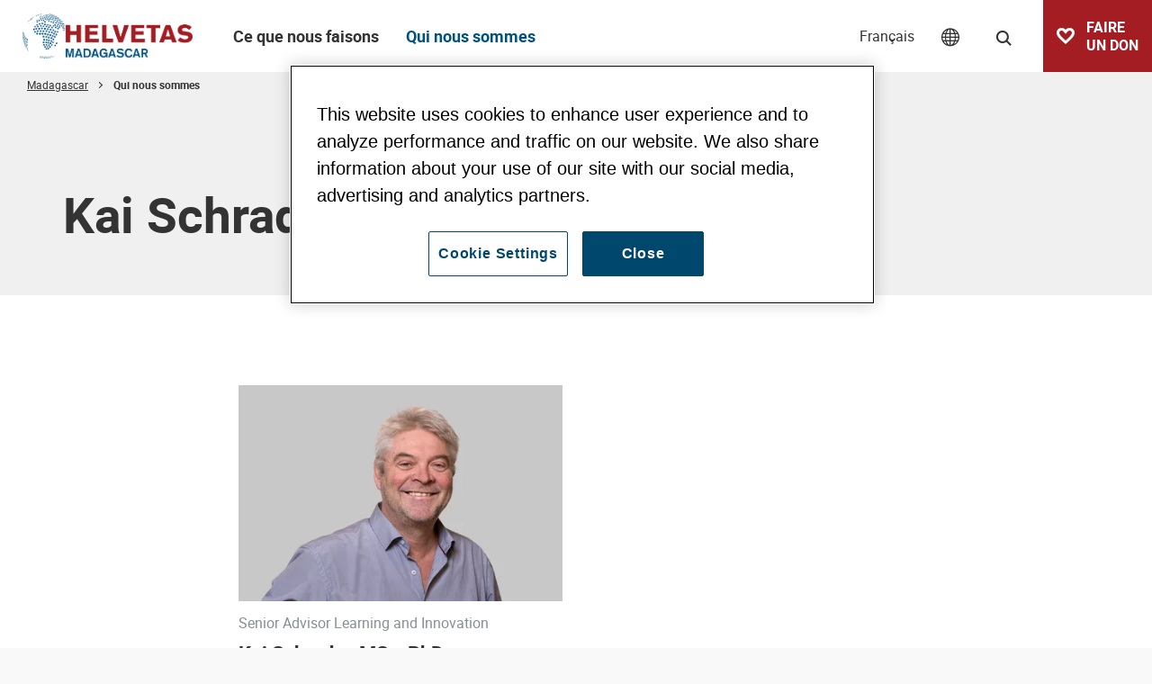

--- FILE ---
content_type: text/css
request_url: https://www.helvetas.org/cache-buster-1766124397/static/build/css/style.min.css?dc=04eab912
body_size: 21118
content:
@font-face{font-family:iconfont;src:url(/cache-buster-1766124383842/static/build/icons/font/iconfont.eot?#iefix) format("eot"),url(/cache-buster-1766124383842/static/build/icons/font/iconfont.woff) format("woff"),url(/cache-buster-1766124383842/static/build/icons/font/iconfont.ttf) format("ttf");font-weight:400;font-style:normal}.icon{display:inline-block;font-family:iconfont;speak:none;font-style:normal;font-weight:400;line-height:1;text-rendering:auto;-webkit-font-smoothing:antialiased;-moz-osx-font-smoothing:grayscale;transform:translate(0)}.icon-lg{font-size:1.3333333333333333em;line-height:.75em;vertical-align:-15%}.icon-2x{font-size:2em}.icon-3x{font-size:3em}.icon-4x{font-size:4em}.icon-5x{font-size:5em}.icon-fw{width:1.2857142857142858em;text-align:center}.icon-ul{padding-left:0;margin-left:2.14285714em;list-style-type:none}.icon-ul>li{position:relative}.icon-li{position:absolute;left:-2.14285714em;width:2.14285714em;top:.14285714em;text-align:center}.icon-li.icon-lg{left:-1.85714286em}.icon-rotate-90{transform:rotate(90deg)}.icon-rotate-180{transform:rotate(180deg)}.icon-rotate-270{transform:rotate(270deg)}.icon-flip-horizontal{transform:scaleX(-1)}.icon-flip-vertical{transform:scaleY(-1)}:root .icon-flip-horizontal,:root .icon-flip-vertical,:root .icon-rotate-90,:root .icon-rotate-180,:root .icon-rotate-270{filter:none}.icon-arrow-left:before{content:"\EA01"}.icon-arrow-right:before{content:"\EA02"}.icon-back-top:before{content:"\EA03"}.icon-chevron-left:before{content:"\EA04"}.icon-chevron-right:before{content:"\EA05"}.icon-close-klein:before{content:"\EA06"}.icon-close:before{content:"\EA07"}.icon-download:before{content:"\EA08"}.icon-elements:before{content:"\EA09"}.icon-email:before{content:"\EA0A"}.icon-facebook:before{content:"\EA0B"}.icon-fullscreen:before{content:"\EA0C"}.icon-globe:before{content:"\EA0D"}.icon-google:before{content:"\EA0E"}.icon-heart:before{content:"\EA0F"}.icon-heartdonate:before{content:"\EA10"}.icon-herz:before{content:"\EA11"}.icon-instagram:before{content:"\EA12"}.icon-linkedin:before{content:"\EA13"}.icon-lupe:before{content:"\EA14"}.icon-menu:before{content:"\EA15"}.icon-pause-circle:before{content:"\EA16"}.icon-pin:before{content:"\EA17"}.icon-play-circle:before{content:"\EA18"}.icon-play:before{content:"\EA19"}.icon-radiobutton-checked:before{content:"\EA1A"}.icon-radiobutton-unchecked:before{content:"\EA1B"}.icon-search:before{content:"\EA1C"}.icon-send:before{content:"\EA1D"}.icon-shop:before{content:"\EA1E"}.icon-soundcloud:before{content:"\EA1F"}.icon-stepper-minus:before{content:"\EA20"}.icon-stepper-plus:before{content:"\EA21"}.icon-suche:before{content:"\EA22"}.icon-telegram:before{content:"\EA23"}.icon-tiktok:before{content:"\EA24"}.icon-trash:before{content:"\EA25"}.icon-twitter-x:before{content:"\EA26"}.icon-twitter:before{content:"\EA27"}.icon-volume-off:before{content:"\EA28"}.icon-volume-on:before{content:"\EA29"}.icon-whatsapp:before{content:"\EA2A"}.icon-youtube:before{content:"\EA2B"}a,a:focus,a:hover{color:inherit;text-decoration:none}button{cursor:pointer}th{font-family:roboto-bold-webfont,Arial Black,sans-serif;font-weight:400}textarea{resize:vertical}label{font-weight:400}dl,label,ol,ul{margin-bottom:0}dt{font-weight:400}::-moz-selection{color:#fff;background-color:#a31d23}::selection{color:#fff;background-color:#a31d23}html{-ms-overflow-style:scrollbar}body{position:relative;background:#f9f9fa;padding-top:60px;font-weight:400;font-family:roboto-regular-webfont,Arial,sans-serif;color:#333;margin:0}body.nav-open{overflow:hidden}body.modal-open{padding-right:0!important}.container-outer{max-width:1440px;width:100%;margin:0 auto;overflow-x:hidden;position:relative;background:#fff}.container.container{width:100%;margin:auto;max-width:1170px}.container.container--small{max-width:780px}.container-fluid{width:100%;max-width:1470px}header{height:60px;background:#fff;position:fixed;left:0;right:0;top:0;z-index:9999;margin:0;transition:opacity .3s ease}header.is-hidden{opacity:0;z-index:1}body.lg-on header{transform:translateY(-100px);transition:.25s linear}.navbar-brand.navbar-brand{margin:0 0 0 10px;max-width:42vw;height:60px;display:-ms-flexbox;display:flex;-ms-flex-align:center;align-items:center}.navbar-brand>img{max-height:50px}header .dropdown-toggle:after{display:none}header .navbar{position:relative;padding:0}header .navbar-nav .nav-link.nav-link{margin:0;padding:0 5px;height:60px;line-height:60px;color:#333}header .navbar-nav .nav-link.nav-link.active,header .navbar-nav .nav-link.nav-link:focus,header .navbar-nav .nav-link.nav-link:hover,header .navbar-nav .show .nav-link.nav-link{outline:0;color:#005380;border-bottom:3px solid #005380}header .navbar-nav .nav-link.nav-link--spenden{padding:0 10px 0 5px;font-family:roboto-bold-webfont,Arial Black,sans-serif;font-size:.875rem;color:#fff;text-transform:uppercase;background:#a31d23}header .navbar-nav .nav-link.nav-link--spenden:focus,header .navbar-nav .nav-link.nav-link--spenden:hover{color:#fff;border:0;background:#6f1317}header .navbar-nav .nav-link--spenden .icon{position:relative;margin:0;top:auto;font-size:28px}header .navbar-nav .nav-link.nav-link--shop{padding:0 10px;background:#fff}header .navbar-nav .nav-link--shop .icon{display:inline-block;width:38px;text-align:center;position:relative;top:11px;font-size:30px}header .navbar-nav .nav-link.nav-link--suche{padding:0 10px;background:#fff}header .navbar-nav .nav-link--suche .icon{display:inline-block;width:38px;text-align:center;position:relative;top:11px;font-size:30px}header .navbar-nav .nav-link.nav-link--main-nav{padding:0 12px;margin:0}header .navbar-nav .nav-link--main-nav .icon{position:relative;top:10px;font-size:32px;margin:0;width:34px;text-align:center}header .navbar-nav .nav-link--main-nav.is-open .icon:before{content:"\EA07"}header .navbar-nav .nav-link.nav-link--main-nav:focus,header .navbar-nav .nav-link.nav-link--main-nav:hover{border:0;color:#333}.header-search-form{position:relative;margin:30px 0}.header-search-form input{position:relative;width:100%;font-size:18px;padding:10px 50px 10px 10px;height:56px;font-family:roboto-medium-webfont,Arial,sans-serif;background:transparent;border:2px solid #005380}.header-search-form input:-ms-input-placeholder{color:#9b9b9b}.header-search-form input::placeholder{color:#9b9b9b}.header-search-form .btn{width:40px;height:40px;padding:0;border-radius:50%;color:#fff;position:absolute;top:8px;right:8px;opacity:.5;background:#333}.header-search-form .btn:focus,.header-search-form .btn:hover{background:#000}.header-search-form .btn>.icon{font-size:30px;position:absolute;left:0;right:0;top:50%;text-align:center;transform:translateY(-50%)}.no-margin{margin:0}.mt10{margin-top:10px}.mt20{margin-top:20px}.mt30{margin-top:30px}.mt50{margin-top:50px}.mt80{margin-top:80px}.mt100{margin-top:100px}.mt120{margin-top:120px}.mb10{margin-bottom:10px}.mb30{margin-bottom:30px}.mb50{margin-bottom:50px}.mb80{margin-bottom:80px}.mb100{margin-bottom:100px}.mb150{margin-bottom:150px}.strong,b,strong{font-family:roboto-bold-webfont,Arial Black,sans-serif;font-weight:400}.w-0{width:0;overflow:hidden;transition:all .2s linear}.link-with-arrow{position:relative;padding-right:40px;display:inline-block;text-decoration:none;font-family:roboto-bold-webfont,Arial Black,sans-serif;color:#333;margin-bottom:48px}.link-with-arrow:focus>.icon,.link-with-arrow:hover>.icon{right:-3px}.link-with-arrow>.icon{position:absolute;top:-4px;right:1px;font-size:32px;transition:.1s linear}.link-with-arrow--left{padding-right:0;padding-left:40px}.link-with-arrow--left:focus>.icon,.link-with-arrow--left:hover>.icon{right:auto;left:-2px}.link-with-arrow--left>.icon{right:auto;left:1px}hr{border-top:1px solid #9b9b9b}.anchor-with-offset:target{display:block;border-top:1px solid transparent;margin-top:-30px;padding-top:30px;pointer-events:none}.no-padding{padding:0}.text-muted{color:#9b9b9b}.text-primary{color:#a31d23!important}.text-secondary{color:#005380!important}.text-white{color:#fff}.text-color-default,.text-dark-grey{color:#333}.text-grey{color:#9b9b9b}.text-light-grey{color:#e6e6e6}.text-yellow{color:#dda336}.bg-secondary{background-color:#005380!important}.bg-primary{background-color:#a31d23!important}.bg-primary-dark{background-color:#6f1317}.bg-grey{background-color:#e6e6e6}.bg-light-grey{background-color:#fbfbfb}.bg-lightgrey{background-color:#f0f0f0}.bg-dark-grey{background-color:#333;color:#fff}.bg-white{background-color:#fff}.bg-yellow{background-color:#dda336}.bg-blue{background-color:#005380}.fz12{font-size:12px}.fz13{font-size:13px}.fz14{font-size:14px}.fz30{font-size:30px}.fz20{font-size:20px}.fz40{font-size:40px}.isClickable,.isCursor{cursor:pointer}.loading:before{content:"";position:fixed;left:50%;margin:-40px 0 0 -40px;top:50%;width:80px;height:80px;background-color:#a31d23;z-index:500;border-radius:100%;animation:a 1s infinite ease-in-out}@keyframes a{0%{transform:scale(0)}to{transform:scale(1);opacity:0}}.form-small{position:relative;margin:0 auto;width:100%;max-width:555px}.form-heading{font-size:16px}.form-heading,.form-heading-small{font-family:roboto-bold-webfont,Arial Black,sans-serif;margin-bottom:10px}.form-heading-small{text-transform:uppercase;font-size:14px}.form-text{margin-top:20px}.form-group{position:relative;margin-bottom:20px}.form-group .label,.form-group label{font-size:14px;font-family:roboto-bold-webfont,Arial Black,sans-serif;text-transform:uppercase;color:#9b9b9b}.filter-form .form-group .label,.filter-form .form-group label{padding-top:1px}.form-group .label{display:block}.form-control,.form-control-infoaddon,select.form-control:not([size]):not([multiple]){font-size:16px;height:40px;line-height:40px;color:#333;border:2px solid #333;border-radius:0}.form-control-infoaddon{padding-left:0;text-align:left;border:0;color:#9b9b9b}.form-control[readonly]{background:#fff!important}.form-control-file:focus,.form-control:focus,select.form-control:not([size]):not([multiple]):focus{border-color:#005380;box-shadow:none}input:focus{outline:0}.form-control-file{display:block;width:100%;height:50px;padding:.5rem;font-size:16px;color:#333;border:2px solid #9b9b9b;border-radius:0}textarea.form-control{height:auto;line-height:1.25}.has-error .form-control,.has-error .form-control:focus{border-color:#a31d23;box-shadow:0 0 0 .2rem rgba(163,29,35,.25)}.form-control:disabled,.form-control[readonly]{background:rgba(59,59,59,.1)}.form .checkbox,.form .radio{display:block;position:relative;margin-bottom:10px}.form .checkbox--inline,.form .radio--inline{display:inline-block;margin-right:30px}.form .checkbox label,.form .radio label{text-transform:none;font-family:roboto-medium-webfont,Arial,sans-serif;padding-left:35px;cursor:pointer}.form .checkbox--small label{padding-left:30px}.form .checkbox--dark label{color:#333}.form input[type=checkbox],.form input[type=radio]{position:absolute;left:-99999px}.form .checkbox label:before,.form .radio label:before{position:absolute;left:0;top:3px;content:" ";width:24px;height:24px;border:2px solid #9b9b9b}.form .checkbox--dark label:before,.form .radio--dark label:before{border:2px solid #333}.form .checkbox--small label:before{width:20px;height:20px}.form .radio label:before{border-radius:50%}.form .checkbox input[type=checkbox]:checked+label:after,.form .radio input[type=radio]:checked+label:after{content:" ";position:absolute;left:8px;top:5px;width:8px;height:16px;border:2px solid #005380;border-width:0 2px 2px 0;transform:rotate(45deg)}.form .checkbox--dark input[type=checkbox]:checked+label:after,.form .radio--dark input[type=radio]:checked+label:after{border-color:#333}.form .checkbox--small input[type=checkbox]:checked+label:after{width:6px;height:14px;left:7px}.form .radio input[type=radio]:checked+label:after{left:7px;top:10px;width:10px;height:10px;border:0;background:#005380;border-radius:50%}.form .radio--dark input[type=radio]:checked+label:after{background:#333}.form .checkbox:hover label:before,.form .checkbox input[type=checkbox]:checked+label:before,.form .radio:hover label:before,.form .radio input[type=radio]:checked+label:before{border:2px solid #005380}.form .checkbox input:focus+label,.form .checkbox input[type=checkbox]:checked+label,.form .radio input:focus+label,.form .radio input[type=radio]:checked+label{color:#005380}.styled-checkbox-group,.styled-radio-group{width:100%;margin-bottom:10px}.styled-checkbox,.styled-radio{position:relative;cursor:pointer;display:block}.styled-checkbox__text,.styled-radio__text{padding:.625rem;text-align:center;line-height:1;display:block;border:2px solid #9b9b9b;color:#9b9b9b;margin:0 -1px;text-transform:none;font-size:16px;font-family:roboto-medium-webfont,Arial,sans-serif;position:relative}.styled-checkbox__input,.styled-radio__input{position:absolute;left:-19999px;top:0}.styled-checkbox__input.checked+.styled-checkbox__text,.styled-checkbox__input:checked+.styled-checkbox__text,.styled-radio__input.checked+.styled-radio__text,.styled-radio__input:checked+.styled-radio__text{color:#005380;border-color:#005380;z-index:10}.styled-checkbox__input.checked+.styled-checkbox__text:after,.styled-checkbox__input:checked+.styled-checkbox__text:after,.styled-radio__input.checked+.styled-radio__text:after,.styled-radio__input:checked+.styled-radio__text:after{content:"";position:absolute;left:0;top:0;right:0;bottom:0;pointer-events:none;border:2px solid #005380}.styled-checkbox__input:focus+.styled-checkbox__text,.styled-checkbox__input:hover+.styled-checkbox__text,.styled-radio__input:focus+.styled-radio__text,.styled-radio__input:hover+.styled-radio__text{border-color:#005380;z-index:10}.parsley-errors-list.filled{list-style:none;padding:0;margin:5px 0;font-size:14px;font-family:roboto-bold-webfont,Arial Black,sans-serif;color:#a31d23}.marketingForm .optionSetFormFieldBlock label.block-label *{color:#fff!important}.filter-cta,.filter-toggler-xs{border-bottom:1px solid #9b9b9b}.filter-cta--change-view-only{margin-bottom:30px}.change-view,.filter-show{position:relative;display:inline-block;font-size:14px;font-family:roboto-bold-webfont,Arial Black,sans-serif;color:#9b9b9b;padding:9px 20px 9px 0;text-transform:uppercase;margin-right:20px}.change-view{padding-right:0;margin-right:0}.filter-show .icon{font-size:34px;line-height:0;position:relative;top:12px}.change-view:focus,.change-view:hover,.filter-show:focus,.filter-show:hover,.filter-show[aria-expanded=true]{color:#005380}.filter-show.filter-show--arrow:after{content:"";display:block;position:absolute;right:5px;width:8px;height:8px;border:2px solid #9b9b9b;border-width:2px 2px 0 0;transform:rotate(135deg);top:15px}.filter-show:focus:after,.filter-show:hover:after,.filter-show[aria-expanded=true]:after{border-color:#005380}.filter-show[aria-expanded=true]:after{top:20px;transform:rotate(-45deg)}.filter-heading{font-family:roboto-bold-webfont,Arial Black,sans-serif;margin-bottom:10px}.form-group--filter{padding-left:30px}.filter-body{border:0;border-radius:0;padding-top:22px;border-bottom:1px solid #9b9b9b}.filter-searchform{position:relative;top:-22px;margin-bottom:-22px}.filter-searchform .form-control{border-width:0;padding-left:0;color:#9b9b9b;font-family:roboto-medium-webfont,Arial,sans-serif}.filter-searchform .form-control:-ms-input-placeholder{color:#9b9b9b}.filter-searchform .form-control::placeholder{color:#9b9b9b}.filter-searchform button{width:34px;height:34px;padding:0;border-radius:50%;color:#fff;position:absolute;top:3px;right:0;background:#7b7b7b}.filter-searchform button:focus,.filter-searchform button:hover{background:#7b7b7b}.filter-searchform button .icon{font-size:30px;position:absolute;left:0;right:0;top:50%;text-align:center;transform:translateY(-50%)}.selected-filters:empty{padding:0;border:0;display:none}.selected-filters{padding:10px 0 0;border-bottom:1px solid #9b9b9b}.selected-filters .btn .icon{font-size:18px;position:relative;top:4px}.selected-filters .btn{margin-right:5px;margin-bottom:10px}.datepicker{position:relative}.ui-datepicker{min-width:280px;background:#fff;padding:0;z-index:10!important;box-shadow:0 0 6px rgba(0,0,0,.2)}.ui-datepicker-header{background:#a31d23;color:#fff}.ui-datepicker th{font-weight:300;font-family:roboto-bold-webfont,Arial Black,sans-serif}.ui-datepicker .ui-state-default{text-align:center;border-radius:100%;width:34px;height:34px}.ui-datepicker .ui-state-disabled{opacity:.2}.ui-datepicker .ui-state-active{background:#a31d23;color:#fff}.ui-datepicker .ui-datepicker-next,.ui-datepicker .ui-datepicker-prev{top:0;bottom:0;height:auto}.ui-datepicker-next.ui-state-hover,.ui-datepicker-prev.ui-state-hover{background:transparent;color:#000}.ui-datepicker .ui-datepicker-prev span{margin-top:-9px}.ui-datepicker .ui-datepicker-next span{margin-top:-7px}.ui-datepicker .ui-datepicker-prev span:before{transform:rotate(180deg);display:block}.ui-datepicker-calendar td,.ui-datepicker-calendar th{color:#000}.donation-modul{color:#fff;background-color:#a31d23;padding:35px 0}.donation-modul .wysiwyg{max-width:750px;margin-bottom:15px}.donation-modul__headline .icon{position:relative;top:2px;font-size:75%;margin-bottom:15px}.btn.donation__btn{display:-ms-flexbox;display:flex;text-transform:none;padding:8px 10px;text-align:left;margin:10px 0;font-size:14px;white-space:normal;font-family:roboto-regular-webfont,Arial,sans-serif;-ms-flex-pack:center;justify-content:center}.donation__txt{display:-ms-flexbox;display:flex;-ms-flex-direction:column;flex-direction:column;-ms-flex-pack:justify;justify-content:space-between;font-family:roboto-bold-webfont,Arial Black,sans-serif;line-height:1.2;font-size:16px;letter-spacing:.6px}.donation__amount,.donation__intervall{text-align:left;font-family:roboto-regular-webfont,Arial,sans-serif;position:relative;padding-top:6px;font-size:16px}.donation__intervall{margin-top:2px}.donation__amount span{margin-left:5px;font-size:16px}.donation__form{position:relative}.donation__form input{position:relative;width:76%;font-size:16px;color:#fff;padding:5px 30px 5px 0;height:30px;background:transparent;font-family:roboto-regular-webfont,Arial,sans-serif;border:0;border-radius:0;border-bottom:1px solid #fff;-webkit-appearance:none}.donation__form input:-ms-input-placeholder{color:#fff;opacity:.5}.donation__form input::placeholder{color:#fff;opacity:.5}.donation__form button{width:24px;height:24px;padding:0!important;border-radius:50%;color:#fff;position:absolute;top:8px;right:8px;background:transparent}.donation__form button:focus,.donation__form button:hover{background:#f0f0f0}.donation__form button .icon{font-size:30px;position:absolute;left:0;right:0;top:50%;text-align:center;transform:translateY(-50%)}.donation__form .parsley-errors-list.filled{font-family:roboto-regular-webfont,Arial,sans-serif;font-size:12px;position:absolute;left:0;right:0;top:100%;margin-top:12px;color:#fff;padding:9px;text-align:center}.donation__form--intervall .parsley-errors-list.filled{margin-top:38px}.donation-amount__arrow-right{color:#fff;font-size:30px;position:absolute;right:0;top:50%;transform:translateY(-45%)}.donation__form button .donation-amount__arrow-right{transform:translateY(-17px)}.immediate-aid{padding:20px 0;position:relative}.immediate-aid__overlay{position:absolute;height:8px;width:100%;top:-8px;left:0;right:0;z-index:10;overflow:hidden}.immediate-aid__overlay>.container{position:relative}.immediate-aid__overlay-left{position:absolute;background-color:#fff;width:300px;height:8px;left:-285px}.immediate-aid__overlay-left:before{width:0;height:0;border-style:solid;border-width:8px 0 0 8px;border-color:transparent transparent transparent #fff;position:absolute;right:-8px;content:"";top:0}.immediate-aid__overlay-right{position:absolute;background-color:#fff;height:8px;width:1500px;left:30px}.immediate-aid__overlay-right:before{width:0;height:0;border-style:solid;border-width:0 0 8px 8px;border-color:transparent transparent #fff;position:absolute;left:-8px;content:"";top:0}.btn.immediate-aid__btn{text-transform:none;padding:12px;text-align:left;margin:10px 0;min-height:66px;font-size:14px;white-space:normal;display:-ms-flexbox;display:flex;-ms-flex-direction:column;flex-direction:column;-ms-flex-pack:center;justify-content:center}.immediate-aid__link,.immediate-aid__title{font-family:roboto-bold-webfont,Arial Black,sans-serif;text-transform:uppercase;font-size:14px}.immediate-aid__link{color:#ccc}.immediate-aid__amount{padding-top:6px;font-size:16px;font-family:roboto-regular-webfont,Arial,sans-serif;position:relative}.immediate-aid__txt{line-height:1.2;font-size:16px;letter-spacing:.6px}.immediate-aid__arrow-right{color:#a31d23;font-size:30px;position:absolute;right:0;top:50%;transform:translateY(-50%)}.immediate-aid__intervall{display:block;text-align:right;font-family:roboto-regular-webfont,Arial,sans-serif;font-size:14px}.immediate-aid__form{position:relative;width:100%;margin-right:15%;color:#a31d23}.immediate-aid__form input{position:relative;font-size:16px;color:#a31d23;padding:0;height:30px;width:85%;background:transparent;font-family:roboto-regular-webfont,Arial,sans-serif;border:0;border-bottom:1px solid #a31d23;-webkit-appearance:none;border-radius:0}.immediate-aid__form input:-ms-input-placeholder{color:#a31d23}.immediate-aid__form input::placeholder{color:#a31d23}.immediate-aid__form button{width:24px;height:24px;padding:0!important;border-radius:50%;color:#000;position:absolute;top:8px;right:0;background:#fff}.immediate-aid__form button:focus,.immediate-aid__form button:hover{background:#f0f0f0}.immediate-aid__form button .icon{position:absolute;left:0;right:0;top:50%;text-align:center;transform:translateY(-50%)}.immediate-aid__form .parsley-errors-list.filled{font-family:roboto-regular-webfont,Arial,sans-serif;font-size:12px;position:absolute;left:0;top:100%;min-width:135px;margin-top:13px;color:#000;padding:9px;text-align:center;background-color:#fff;border:1px solid #000}.immediate-aid__form .parsley-errors-list.filled:before{content:"";position:absolute;left:10px;top:-9px;width:0;height:0;border-style:solid;border-width:0 8px 10px;border-color:transparent transparent #fff}.mainimage__immediate-aid{width:100%}.mainimage__immediate-aid:first-child{padding:0 .9375rem;margin-bottom:1.5rem}.immediate-aid-badge{background-color:#fff;padding:1.5rem;color:#000}.immediate-aid-badge__info-text{min-height:5rem}.immediate-aid-badge__radio{display:none}.immediate-aid-badge__input{width:100%;border:.125rem solid #9b9b9b;padding:.875rem .5rem;font-weight:700;font-size:1.125rem;color:#9b9b9b;cursor:pointer;transition:all .2s ease-in-out}.immediate-aid-badge__input:hover{border-color:#333;color:#333}.immediate-aid-badge__radio:checked+.immediate-aid-badge__input{border-color:#a31d23;color:#a31d23}.immediate-aid-badge__type{width:50%;text-align:center}.immediate-aid-badge__type:first-child{z-index:1}.immediate-aid-badge__type .immediate-aid-badge__input{position:relative}.immediate-aid-badge__type:first-child .immediate-aid-badge__input{border-right:none}.immediate-aid-badge__type:last-child .immediate-aid-badge__input{border-left:none}.immediate-aid-badge__type .immediate-aid-badge__input:before{content:"";width:.125rem;height:calc(100% + .25rem);background-color:#9b9b9b;position:absolute;top:-.125rem;right:0;transform:translateX(50%);opacity:0;transition:all .2s ease-in-out}.immediate-aid-badge__type:first-child .immediate-aid-badge__input:before{opacity:1}.immediate-aid-badge__type:last-child .immediate-aid-badge__input:before{left:0;transform:translateX(-50%)}.immediate-aid-badge__type:first-child .immediate-aid-badge__radio:checked+.immediate-aid-badge__input:before{background-color:#a31d23}.immediate-aid-badge__type:last-child .immediate-aid-badge__radio:checked+.immediate-aid-badge__input:before{background-color:#a31d23;z-index:1;opacity:1}.immediate-aid-badge__headline{font-weight:700;margin-bottom:1rem;font-size:1.25rem}.immediate-aid-badge__amount-radio{text-align:center;text-transform:uppercase;width:34%;padding-right:.75rem}.immediate-aid-badge__amount-radio:last-child{padding-right:0}.immediate-aid-badge__amount-text{width:100%;cursor:unset;margin-bottom:1rem;padding:.875rem 1rem}.immediate-aid-badge__amount-text:focus,.immediate-aid-badge__amount-text:not(:placeholder-shown){color:#a31d23;border-color:#a31d23}.immediate-aid-badge__amount-text:-ms-input-placeholder{color:#9b9b9b;border-bottom:.0625rem solid #9b9b9b}.immediate-aid-badge__amount-text::placeholder{color:#9b9b9b;border-bottom:.0625rem solid #9b9b9b}.immediate-aid-badge .immediate-aid-badge__btn{text-transform:none;margin-bottom:1rem;padding:.875rem .5rem;font-weight:700;font-size:1.125rem;width:100%!important}.immediate-aid-badge__secondary .immediate-aid-badge__radio:checked+.immediate-aid-badge__input{border-color:#005380;color:#005380}.immediate-aid-badge__secondary .immediate-aid-badge__type:first-child .immediate-aid-badge__radio:checked+.immediate-aid-badge__input:before{background-color:#005380}.immediate-aid-badge__secondary .immediate-aid-badge__type:last-child .immediate-aid-badge__radio:checked+.immediate-aid-badge__input:before{background-color:#005380;z-index:1;opacity:1}.immediate-aid-badge__secondary .immediate-aid-badge__amount-text:focus,.immediate-aid-badge__secondary .immediate-aid-badge__amount-text:not(:placeholder-shown){color:#005380;border-color:#005380}.immediate-aid-badge__inverted,.is-sticky.is-sticky-inverted{color:#fff;background-color:#a31d23}.immediate-aid-badge__inverted .immediate-aid-badge__input,.is-sticky.is-sticky-inverted .immediate-aid-badge__input{border-color:#fff;color:#fff;background-color:transparent}.immediate-aid-badge__inverted .immediate-aid-badge__radio:checked+.immediate-aid-badge__input,.is-sticky.is-sticky-inverted .immediate-aid-badge__radio:checked+.immediate-aid-badge__input{border-color:#fff;color:#a31d23;background-color:#fff}.immediate-aid-badge__inverted .immediate-aid-badge__type:first-child .immediate-aid-badge__radio:checked+.immediate-aid-badge__input:before,.immediate-aid-badge__inverted .immediate-aid-badge__type:last-child .immediate-aid-badge__radio:checked+.immediate-aid-badge__input:before{background-color:#fff}.immediate-aid-badge__inverted .immediate-aid-badge__amount-text:focus,.immediate-aid-badge__inverted .immediate-aid-badge__amount-text:not(:placeholder-shown),.is-sticky.is-sticky-inverted .immediate-aid-badge__amount-text:focus,.is-sticky.is-sticky-inverted .immediate-aid-badge__amount-text:not(:placeholder-shown){color:#a31d23;border-color:#fff;background-color:#fff}.immediate-aid-badge__inverted .immediate-aid-badge__amount-text:-ms-input-placeholder,.is-sticky.is-sticky-inverted .immediate-aid-badge__amount-text:-ms-input-placeholder{color:#fff;border-color:#fff}.immediate-aid-badge__inverted .immediate-aid-badge__amount-text::placeholder,.is-sticky.is-sticky-inverted .immediate-aid-badge__amount-text::placeholder{color:#fff;border-color:#fff}.immediate-aid-badge__inverted .immediate-aid-badge__btn,.is-sticky.is-sticky-inverted .immediate-aid-badge__btn{color:#a31d23;border-color:#fff;background-color:#fff}.immediate-aid-badge__inverted .immediate-aid-badge__btn:hover,.is-sticky.is-sticky-inverted .immediate-aid-badge__btn:hover{background-color:#fff}.immediate-aid-badge__inverted.immediate-aid-badge__secondary,.is-sticky.is-sticky-inverted.immediate-aid-badge__secondary{color:#fff;background-color:#005380}.immediate-aid-badge__inverted.immediate-aid-badge__secondary .immediate-aid-badge__input,.is-sticky.is-sticky-inverted.immediate-aid-badge__secondary .immediate-aid-badge__input{border-color:#fff;color:#fff;background-color:transparent}.immediate-aid-badge__inverted.immediate-aid-badge__secondary .immediate-aid-badge__radio:checked+.immediate-aid-badge__input,.is-sticky.is-sticky-inverted.immediate-aid-badge__secondary .immediate-aid-badge__radio:checked+.immediate-aid-badge__input{border-color:#fff;color:#005380;background-color:#fff}.immediate-aid-badge__inverted.immediate-aid-badge__secondary .immediate-aid-badge__type:first-child .immediate-aid-badge__radio:checked+.immediate-aid-badge__input:before,.immediate-aid-badge__inverted.immediate-aid-badge__secondary .immediate-aid-badge__type:last-child .immediate-aid-badge__radio:checked+.immediate-aid-badge__input:before,.is-sticky.is-sticky-inverted.immediate-aid-badge__secondary .immediate-aid-badge__type:first-child .immediate-aid-badge__radio:checked+.immediate-aid-badge__input:before,.is-sticky.is-sticky-inverted.immediate-aid-badge__secondary .immediate-aid-badge__type:last-child .immediate-aid-badge__radio:checked+.immediate-aid-badge__input:before{background-color:#fff}.immediate-aid-badge__inverted.immediate-aid-badge__secondary .immediate-aid-badge__amount-text:focus,.immediate-aid-badge__inverted.immediate-aid-badge__secondary .immediate-aid-badge__amount-text:not(:placeholder-shown),.is-sticky.is-sticky-inverted.immediate-aid-badge__secondary .immediate-aid-badge__amount-text:focus,.is-sticky.is-sticky-inverted.immediate-aid-badge__secondary .immediate-aid-badge__amount-text:not(:placeholder-shown){color:#005380;border-color:#fff;background-color:#fff}.immediate-aid-badge__inverted.immediate-aid-badge__secondary .immediate-aid-badge__amount-text:-ms-input-placeholder,.is-sticky.is-sticky-inverted.immediate-aid-badge__secondary .immediate-aid-badge__amount-text:-ms-input-placeholder{color:#fff;border-color:#fff}.immediate-aid-badge__inverted.immediate-aid-badge__secondary .immediate-aid-badge__amount-text::placeholder,.is-sticky.is-sticky-inverted.immediate-aid-badge__secondary .immediate-aid-badge__amount-text::placeholder{color:#fff;border-color:#fff}.immediate-aid-badge__inverted.immediate-aid-badge__secondary .immediate-aid-badge__btn,.is-sticky.is-sticky-inverted.immediate-aid-badge__secondary .immediate-aid-badge__btn{color:#005380;border-color:#fff;background-color:#fff}.immediate-aid-badge__inverted.immediate-aid-badge__secondary .immediate-aid-badge__btn:hover,.is-sticky.is-sticky-inverted.immediate-aid-badge__secondary .immediate-aid-badge__btn:hover{background-color:#fff}div.stylelab .immediate-aid-badge.is-sticky{position:static;margin-top:20px}.immediate-aid-badge.is-sticky{position:fixed;top:0;left:0;opacity:0;width:100%;padding:0;transform:translateY(-100%);transition:transform .1s ease}.immediate-aid-badge.is-sticky.bg-lightgrey{background-color:#f0f0f0}.immediate-aid-badge.is-sticky.slide-in{z-index:9999;opacity:1;transform:translateY(0);transition:transform .7s ease}.immediate-aid-badge.is-sticky{.immediate-aid-badge__form{display:-ms-flexbox;display:flex;-ms-flex-direction:row;flex-direction:row;column-gap:1rem;-ms-flex-pack:unset;justify-content:unset;padding:1.0625rem;-ms-flex-align:center;align-items:center}.immediate-aid-badge__form>*{-ms-flex-order:2;order:2;white-space:nowrap}.immediate-aid-badge__form *{font-size:14px;margin-bottom:0!important}.immediate-aid-badge__headline{font-size:18px;width:100%;max-width:19.6875rem;-ms-flex-order:1;order:1;white-space:normal;margin-right:auto}.immediate-aid-badge__types{text-transform:lowercase;display:-ms-flexbox;display:flex;column-gap:.75rem}}.immediate-aid-badge.is-sticky{.immediate-aid-badge__type .immediate-aid-badge__input:before{display:none}.immediate-aid-badge__type .immediate-aid-badge__input{border:none;padding-left:25px;padding-right:0;text-align:left}.immediate-aid-badge__type .immediate-aid-badge__input:after{position:absolute;top:50%;transform:translateY(-50%);left:0;content:"\EA1B";font-family:iconfont;font-size:1rem}.immediate-aid-badge__type .immediate-aid-badge__radio:checked+.immediate-aid-badge__input:after{content:"\EA1A"}}.immediate-aid-badge.is-sticky.is-sticky-inverted.immediate-aid-badge__secondary .immediate-aid-badge__type .immediate-aid-badge__radio:checked+.immediate-aid-badge__input,.immediate-aid-badge.is-sticky.is-sticky-inverted .immediate-aid-badge__type .immediate-aid-badge__radio:checked+.immediate-aid-badge__input{border:none;color:#fff;background-color:unset}.immediate-aid-badge.is-sticky{.immediate-aid-badge__amount{column-gap:.5rem}}.immediate-aid-badge.is-sticky{.immediate-aid-badge__amount-radio{padding-right:0;min-width:4.6875rem}}.immediate-aid-badge.is-sticky{.immediate-aid-badge__amount-text{min-width:8.4375rem;max-width:9.375rem;background:transparent}.immediate-aid-badge__btn{font-size:18px;text-transform:uppercase;margin-left:auto;width:-moz-fit-content!important;width:fit-content!important}.immediate-aid-badge__info-text{display:none}}.number-spinner{position:relative}.number-spinner .btn{position:absolute;top:4px;width:38px;height:38px;background-color:transparent;padding:0}.number-spinner .btn:focus .icon,.number-spinner .btn:hover .icon{color:#005380}.number-spinner__label{position:relative}.number-spinner .btn.number-spinner__down{right:45px}.number-spinner .btn.number-spinner__up{right:8px}.number-spinner .btn-link .icon{font-size:26px;color:#9b9b9b}.btn{text-transform:uppercase;padding:12px 18px;cursor:pointer;border-radius:0;white-space:unset;font-family:roboto-bold-webfont,Arial Black,sans-serif;position:relative;z-index:1}.btn:focus{box-shadow:none}.btn-xs.btn-xs{font-size:14px;padding:4px 8px 5px}.btn-primary{color:#fff;background-color:#a31d23;border:1px solid #a31d23}.btn-primary:focus,.btn-primary:hover{color:#fff;background-color:#6f1317;border:1px solid #6f1317}.btn-secondary{color:#fff;background-color:#005380;border:1px solid #005380}.btn-secondary:focus,.btn-secondary:hover{color:#fff;background-color:#00476e;border:1px solid #00476e}.btn-transparent-primary,.btn-transparent-primary:focus,.btn-transparent-primary:hover{color:#a31d23;background-color:transparent;border:2px solid #a31d23}.btn-area.btn-transparent-primary:focus,.btn-area.btn-transparent-primary:hover{color:#fff;background-color:#a31d23;border:2px solid #a31d23}.btn-area.btn-transparent-primary,.btn-area.btn-transparent-primary:focus,.btn-area.btn-transparent-primary:hover{border:2px solid #a31d23}.btn-area.btn-transparent-primary:before{content:none}.btn-transparent-secondary{color:#005380;background-color:transparent;border:2px solid #005380}.btn-transparent-secondary:focus,.btn-transparent-secondary:hover{color:#fff;background-color:#00476e}.btn-white{background-color:#fff;color:#333;border:1px solid #333}.btn-white:hover{background:transparent}.btn-white-text-red{background-color:#fff;color:#a31d23;transition:color .2s,background-color .2s ease-in}.btn-white-text-red:hover{color:#fff;background-color:#a31d23}.btn-white-text-blue{background-color:#fff;color:#005380;transition:color .2s,background-color .2s ease-in}.btn-white-text-blue:hover{color:#fff;background-color:#005380}.btn-lightgrey{color:#0d0a0a;background-color:#f0f0f0;border:1px solid #f0f0f0}.btn-lightgrey:hover{background-color:#ddd;color:#333}.btn-white:before{background:#fff}.btn-white:after,.btn-white:before{border:1px solid #333}.btn-transparent-white{border:2px solid #fff!important;color:#fff!important;background-color:transparent}.btn-transparent-dark,.btn-transparent-dark:focus,.btn-transparent-dark:hover{border:2px solid #333;color:#333;background-color:transparent}.btn-area.btn-transparent-dark:focus,.btn-area.btn-transparent-dark:hover{color:#fff;background-color:#333;border:2px solid #333}.btn-transparent-light,.btn-transparent-light:focus,.btn-transparent-light:hover{border:1px solid #9b9b9b;color:#9b9b9b;background-color:transparent}.btn-transparent-light:focus,.btn-transparent-light:hover{color:#fff;background-color:#9b9b9b;border:1px solid #9b9b9b}.btn-area.btn-transparent-dark:before{content:none}.btn-transparent-dark:before,.btn-transparent-primary:before,.btn-transparent-white:before{content:"";position:absolute;left:-4px;right:-4px;bottom:-4px;top:-4px;width:auto;height:auto;border:4px solid #fff;opacity:0;transition:.15s linear}.btn-transparent-dark:focus:before,.btn-transparent-dark:hover:before,.btn-transparent-primary:focus:before,.btn-transparent-primary:hover:before,.btn-transparent-white:focus:before,.btn-transparent-white:hover:before{opacity:1;transition:.15s linear}.btn-transparent-primary:focus:before,.btn-transparent-primary:hover:before{border:4px solid #a31d23}.btn-transparent-dark:focus:before,.btn-transparent-dark:hover:before{border:4px solid #333}.btn-block{display:block;width:100%;padding-left:0;padding-right:0}.btn-sticky--mobile{position:fixed;bottom:0;width:100%;z-index:200}.btn-yellow{background-color:#dda336}.btn-yellow:hover{background-color:#c89637}.content-block{margin:35px 0}.content-block-small{margin:20px 0}.wysiwyg>ol,.wysiwyg>p,.wysiwyg>table,.wysiwyg>ul{margin-bottom:1.5rem}.wysiwyg .lead>p,.wysiwyg p.lead{font-size:18px;font-family:roboto-bold-webfont,Arial Black,sans-serif;margin-bottom:2rem}.wysiwyg .h3,.wysiwyg .h4,.wysiwyg h3,.wysiwyg h4{margin-top:2rem}.wysiwyg .h5,.wysiwyg .h6,.wysiwyg h5,.wysiwyg h6{margin-top:1.75rem}.address-block__label{display:inline-block;width:70px}.address-block a,.wysiwyg a{color:#333;text-decoration:underline}.address-block a:focus,.address-block a:hover,.wysiwyg a:active,.wysiwyg a:focus,.wysiwyg a:hover{color:#005380}.wysiwyg ol,.wysiwyg ul{list-style:none;padding:0}.wysiwyg ol>li,.wysiwyg ul>li{padding-left:25px;position:relative;margin-bottom:5px}.wysiwyg ul>li:before{content:"";width:4px;height:4px;border-radius:50%;position:absolute;left:2px;top:10px;background:#333}.wysiwyg ol{counter-reset:a}.wysiwyg ol>li:before{position:absolute;left:0;top:0;content:counter(a);counter-increment:a}.highlight{position:relative;overflow:hidden}.highlight__col{padding-top:20px;padding-bottom:20px;font-size:18px;color:#fff;font-family:roboto-bold-webfont,Arial Black,sans-serif}.highlight__col p:last-of-type{margin:0}.highlight__dark{display:none}.wysiwyg--highlight{color:#fff}.wysiwyg--highlight>h1,.wysiwyg--highlight>h2,.wysiwyg--highlight>h3,.wysiwyg--highlight>h4{margin-top:0!important}.wysiwyg--highlight *,.wysiwyg--highlight a{color:inherit}.wysiwyg--highlight a:active,.wysiwyg--highlight a:focus,.wysiwyg--highlight a:hover{color:#e0e0e0}.wysiwyg--highlight ul>li:before{background:#fff}.wysiwyg--seo h1{margin-bottom:2rem}.seo__col{font-size:18px;background-color:#f0f0f0}.fact-list li,.seo__col{padding-top:20px;padding-bottom:20px}.fact-list li{border:1px solid #9b9b9b;border-width:1px 0;margin-top:-1px}.fact-list__col,.fact-list li{position:relative}.fact-list__label{text-transform:uppercase;font-family:roboto-bold-webfont,Arial Black,sans-serif}.fact-list__more{margin-top:20px}.fact-list__more a{text-decoration:underline}.fact-list__more a:focus,.fact-list__more a:hover{color:#005380}.link-list__title{margin:25px 0 5px;text-transform:uppercase;color:#9b9b9b;font-family:roboto-bold-webfont,Arial Black,sans-serif}.link-list>li>a{display:inline-block;color:inherit;text-decoration:underline;padding:5px 0}.link-list>li>a:focus,.link-list>li>a:hover{color:#005380}.similar-content{padding:35px 0 15px}.list-similar-content{margin:0 0 18px}.list-similar-content li.has-heading{font-family:roboto-bold-webfont,Arial Black,sans-serif;text-transform:uppercase;margin:0 0 10px}.list-similar-content>li>a{display:inline-block;color:#fff;text-decoration:none;padding:2px 7px;font-size:14px;background-color:#9b9b9b;margin-bottom:7px}.list-similar-content>li>a:focus,.list-similar-content>li>a:hover{text-decoration:none;background:#005380}.content-professionals{padding:2rem 0;border-top:1px solid #9b9b9b;border-bottom:1px solid #9b9b9b}.content-professionals--noborder{padding:0;border:0}.content-professionals__list>li>a{display:inline-block;padding:2px 0;text-decoration:underline}.content-professionals__list>li>a:focus,.content-professionals__list>li>a:hover{color:#005380}.country-navigation{padding:35px 0 15px}.country-navigation__list{margin:0 0 18px}.country-navigation__list li.has-heading{font-family:roboto-bold-webfont,Arial Black,sans-serif;text-transform:uppercase}.country-navigation__list li.has-main-heading{font-family:roboto-bold-webfont,Arial Black,sans-serif;padding:0 0 10px;margin-bottom:18px;border-bottom:1px solid #000}.country-navigation__list>li>a{display:inline-block;padding:2px 0}.country-navigation__list>li>a:focus,.country-navigation__list>li>a:hover{color:#005380}.download-list__title{margin:25px 0 5px;text-transform:uppercase;color:#9b9b9b;font-family:roboto-bold-webfont,Arial Black,sans-serif}.download-list{margin-bottom:25px}.download-list li{position:relative;padding:20px 0;border-bottom:1px solid #9b9b9b}.download-list li:first-of-type{border-top:1px solid #9b9b9b}.download-list li a{position:relative;display:block;color:inherit;text-decoration:none;padding-left:55px}.download-list .download-list__link{font-family:roboto-bold-webfont,Arial Black,sans-serif}.download-list .download-list__file{font-size:14px}.download-list li a:before{display:block;position:absolute;left:0;top:2px;width:38px;height:38px;line-height:34px;text-align:center;transform:rotate(90deg);font-size:30px;font-family:iconfont;border-radius:50%;border:2px solid #9b9b9b;color:#9b9b9b;content:"\EA02"}.download-list a:focus,.download-list a:hover{text-decoration:none}.download-list a:focus .download-list__link,.download-list a:hover .download-list__link{text-decoration:none;color:#005380}.download-list a:focus:before,.download-list a:hover:before{color:#fff;background-color:#005380;border-color:#005380}.listteaser{position:relative;padding-top:20px;padding-bottom:20px;border-bottom:1px solid #9b9b9b}.listteaser--travel:last-of-type{margin-bottom:20px}.listteaser--travel__img,.listteaser__partner-img{margin-bottom:10px}.listteaser__partner-img{max-width:200px}.listteaser__meta{margin-bottom:10px}.listteaser__meta--bottom{margin:10px 0 0}.listteaser__meta span{font-family:roboto-bold-webfont,Arial Black,sans-serif;font-size:14px;text-transform:uppercase;margin-right:8px}.listteaser__desc{line-height:1.75}.listteaser__desc a{word-break:break-all;text-decoration:underline}.listteaser.hover .listteaser__desc a,.listteaser__desc a:focus,.listteaser__desc a:hover{color:#005380}.listteaser__hl{color:inherit;font-size:20px;margin:10px 0}.listteaser:hover a,.listteaser__hl a:focus{color:#005380}.listteaser__dates{font-family:roboto-bold-webfont,Arial Black,sans-serif;margin-bottom:10px}.listteaser .download-list{margin-top:20px}.listteaser .download-list li:first-child{border-top:0}.listteaser .download-list li:last-child{border-bottom:0;padding-bottom:0}.blog-search-hl{margin-bottom:10px}.blog-search-form{position:relative;margin-bottom:20px}.blog-search-form input{position:relative;width:100%;font-size:18px;padding:10px 50px 10px 10px;height:56px;font-family:roboto-medium-webfont,Arial,sans-serif;background:transparent;border:2px solid #f0f0f0;border-radius:0;-webkit-appearance:none}.blog-search-form input:-ms-input-placeholder{color:#9b9b9b}.blog-search-form input::placeholder{color:#9b9b9b}.blog-search-form button{width:40px;height:40px;padding:0;border-radius:50%;color:#fff;position:absolute;top:8px;right:8px;background:#7b7b7b}.blog-search-form button:focus,.blog-search-form button:hover{background:#4a4a4a}.blog-search-form button .icon{font-size:34px;position:absolute;left:0;right:0;top:50%;text-align:center;transform:translateY(-50%)}.shop-teaser{padding:15px;position:relative;transition:.15s linear;background:linear-gradient(135deg,rgba(51,51,51,0),rgba(51,51,51,.04))}.shop-teaser:hover{position:relative;z-index:5;box-shadow:0 0 20px 0 rgba(0,0,0,.1)}.shop-teaser__desc{font-size:14px}.shop-teaser__img{margin-bottom:20px}.shop-teaser__hl{font-family:roboto-bold-webfont,Arial Black,sans-serif;color:inherit;font-size:18px;margin:10px 0}.shop-teaser__hl a:focus,.shop-teaser__hl a:hover{color:#005380}.shop--goto{margin:20px 0 0 40px}footer{position:relative;overflow:hidden;float:none;clear:both;color:#fff;font-size:14px;background:#333}.footer-dark{background:#2b2b2b}.footer__col{display:-ms-flexbox;display:flex;-ms-flex-direction:column;flex-direction:column}.footer__col .container.container{margin-bottom:0}.footer__block{margin-bottom:40px}.footer__block a:focus,.footer__block a:hover{text-decoration:underline}.footer__hl{color:#6b6b6b;font-size:14px;text-transform:uppercase;font-family:roboto-bold-webfont,Arial Black,sans-serif;padding-bottom:6px;margin-bottom:12px;border-bottom:1px solid #6b6b6b}.footer__label{width:55px;color:#9b9b9b;display:inline-block}.footer__logo{margin:20px 0}.footer__social .list-inline-item:not(:last-child){margin:0 6px 6px 0}.footer__social li:last-child{margin-right:0}.footer__social a{display:inline-block}.footer__social a>.icon{font-size:40px;color:#9b9b9b}.footer__social a:focus>.icon,.footer__social a:hover>.icon{color:#fff}.footer__copy{color:#6b6b6b;font-size:12px}.footer__newsletter form{position:relative}.footer__newsletter form input{position:relative;width:100%;font-size:18px;color:#6b6b6b;padding:10px 50px 10px 10px;height:56px;font-family:roboto-medium-webfont,Arial,sans-serif;background:transparent;border:2px solid #6b6b6b;border-radius:0;-webkit-appearance:none}.footer__newsletter form input:-ms-input-placeholder{color:#6b6b6b}.footer__newsletter form input::placeholder{color:#6b6b6b}.footer__newsletter form .btn{width:40px;height:40px;padding:0;border-radius:50%;color:#2b2b2b;position:absolute;top:8px;right:8px;background:#6b6b6b}.footer__newsletter form .btn:focus,.footer__newsletter form .btn:hover{background:#fff}.footer__newsletter form .btn>.icon{font-size:34px;position:absolute;left:0;right:0;top:50%;text-align:center;transform:translateY(-50%)}.gallery-grid__item{margin-bottom:15px}.lg-actions .lg-next,.lg-actions .lg-prev{position:absolute;left:0;top:80px;bottom:80px;background-color:transparent;border:none;padding:0;width:33%;height:auto;border-radius:0}.lg-actions .lg-next{left:auto;right:0}.lg-actions .lg-inner-next,.lg-actions .lg-inner-prev{position:absolute;left:-40px;top:50%;transform:translateY(-50%);background-color:rgba(0,0,0,.35);border:none;padding:0;width:80px;height:80px;border-radius:50%}.lg-actions .lg-inner-prev{left:-40px}.lg-actions .lg-inner-next{left:auto;right:-40px}.lg-actions .lg-inner-next .icon,.lg-actions .lg-inner-next:after,.lg-actions .lg-inner-prev .icon,.lg-actions .lg-inner-prev:after,.lg-actions .lg-next .icon,.lg-actions .lg-next:after,.lg-actions .lg-next:before,.lg-actions .lg-prev .icon,.lg-actions .lg-prev:after,.lg-actions .lg-prev:before{display:none!important}.lg-actions .lg-inner-next:focus,.lg-actions .lg-inner-next:hover,.lg-actions .lg-inner-prev:focus,.lg-actions .lg-inner-prev:hover{background-color:rgba(0,0,0,.5)}.lg-actions .lg-inner-next:before,.lg-actions .lg-inner-prev:before{content:"";display:block;width:16px;height:16px;border:1px solid #fff;border-width:1px 1px 0 0;position:absolute;top:50%;transform:translateY(-50%) rotate(-135deg);left:50px}.lg-actions .lg-inner-next:before{transform:translateY(-50%) rotate(45deg);left:auto;right:50px}.lg-sub-html,.lg-toolbar{background:transparent}.lg-toolbar .lg-close{font-size:32px}#lg-counter,.lg-toolbar .lg-close{color:#fff;text-shadow:0 0 15px rgba(0,0,0,.45)}#lg-counter{font-family:roboto-bold-webfont,Arial Black,sans-serif;position:absolute;left:50%;transform:translateX(-50%);bottom:40px;max-width:1600px;width:100%;padding:0 30px;text-align:right;z-index:9999}.lg-caption{background:transparent;color:#fff;position:absolute;bottom:0;left:0;right:0}.lg-backdrop{opacity:1;background:#333}.lg-backdrop.in{opacity:1}.lg-outer .lg-img-wrap{padding:0}.lg__copy{margin-left:10px;color:#6b6b6b;font-size:11px;white-space:nowrap}.lg-sub-html{padding:10px 0}.lg-sub-html>div{width:100%;max-width:1600px;padding:30px 30% 30px 30px;margin:0 auto;position:relative;text-align:left}.lg-sub-html:after{content:"";height:200px;position:absolute;left:0;right:0;bottom:0;background:linear-gradient(180deg,transparent,rgba(0,0,0,.5));z-index:-1;pointer-events:none}.vjs-big-play-button .vjs-icon-placeholder{display:none}.video-js .vjs-control-bar{z-index:10}.play-button,.vjs-default-skin .vjs-big-play-button{position:absolute;border-radius:0;border:0;width:68px;height:48px;top:50%;left:50%;transform:translateX(-50%) translateY(-50%);line-height:1;background:url(/static/img/video-play.png) 0 0 no-repeat;background-size:auto;transition:none;z-index:50}.play-button{display:block}.vjs-default-skin .vjs-big-play-button:before{display:none}.vjs-default-skin .vjs-big-play-button:focus,.vjs-default-skin:hover .vjs-big-play-button{background-color:transparent;border-color:transparent}.vjs-poster{background-size:cover}.video-title{color:#fff;font-size:18px;line-height:1.25;font-family:roboto-bold-webfont,Arial Black,sans-serif;position:absolute;left:10px;right:10px;bottom:40px;text-align:center;z-index:10}.is-playing+.video-title{display:none}.video-gallery__headlines{margin-bottom:20px}.video-gallery .video-title.video-title{font-size:15px;bottom:20px}.media__video-play{width:40px;height:40px;background:#a31d23;color:#fff;font-size:20px;border-radius:50%}.media__video-play,.media__video-play .icon{position:absolute;top:50%;left:50%;transform:translateY(-50%) translateX(-50%)}.font-bold,.strong,b,strong{font-family:roboto-bold-webfont,Arial Black,sans-serif!important}.font-default{font-family:roboto-regular-webfont,Arial,sans-serif!important}.font-medium{font-family:roboto-medium-webfont,Arial,sans-serif!important}.h1,.h2,.h3,.h4,.h5,.h6,h1,h2,h3,h4,h5,h6{margin-top:0;margin-bottom:10px;color:inherit;font-family:roboto-bold-webfont,Arial Black,sans-serif}.h1,h1{font-size:32px;margin-bottom:20px}.h2,h2{font-size:28px}.h3,h3{font-size:24px;color:#9b9b9b}.h4,h4{font-size:20px;font-family:roboto-bold-webfont,Arial Black,sans-serif}.h5,h5{font-size:18px;color:#a31d23}.h6,h6{font-size:16px}.heading{background-color:#f0f0f0;padding:30px 0}.heading__hl{margin:0}ul.list-with-style{list-style:none;padding:0}ul.list-with-style>li{padding-left:32px;position:relative;margin-bottom:20px;line-height:22px;text-transform:uppercase;font-family:roboto-regular-webfont,Arial,sans-serif}ul.list-with-style>li:before{content:"";width:11px;height:11px;background:#a31d23;position:absolute;left:0;top:8px}.social-list__hl{margin-bottom:5px}.social-list a{font-size:38px;color:#005380}.social-list a:focus,.social-list a:hover{color:#1e3f51}.newsletter-form{position:relative}.newsletter-form input{position:relative;width:100%;font-size:18px;padding:10px 50px 10px 10px;height:56px;font-family:roboto-medium-webfont,Arial,sans-serif;background:transparent;border:2px solid #f0f0f0;border-radius:0;-webkit-appearance:none}.newsletter-form input:-ms-input-placeholder{color:#9b9b9b}.newsletter-form input::placeholder{color:#9b9b9b}.newsletter-form button{width:40px;height:40px;padding:0;border-radius:50%;color:#fff;position:absolute;top:8px;right:8px;background:#7b7b7b}.newsletter-form button:focus,.newsletter-form button:hover{background:#4a4a4a}.newsletter-form button .icon{font-size:34px;position:absolute;left:0;right:0;top:50%;text-align:center;transform:translateY(-50%)}.google-map{position:relative}.google-map__marker-wrapper .google-map__marker>.icon{opacity:1}.google-map__infobox{font-family:roboto-regular-webfont,Arial,sans-serif;font-size:14px;background:#fff;box-shadow:0 0 25px 0 rgba(0,0,0,.25)}.google-map__infobox:hover{background-color:#f5f5f5}.google-map__infobox>img{display:block;position:absolute!important;right:6px!important;top:8px!important;width:10px;height:10px;z-index:100}.google-map__infobox img.map-infobox__img{display:inline-block;float:right;position:relative!important;right:auto!important;top:auto!important;margin-left:10px;z-index:50;border:0;width:auto;height:auto}.map-infobox__hl{color:#333}.google-map__infobox:hover .map-infobox__hl{color:#005380}.map-infobox__link-wrap{display:block;padding:10px 26px 10px 10px;min-height:120px}.at-style-responsive .at-share-btn{margin-right:10px!important}.at-resp-share-element .at-share-btn .at-icon-wrapper{width:28px!important;height:28px!important;line-height:28px!important}.at-resp-share-element .at-icon{width:28px!important;height:28px!important}.addthis-smartlayers,div#at4-follow,div#at4-share,div#at4-thankyou,div#at4-whatsnext{z-index:200}.image-slider:not(.slick-slider)>div+div,.mini-slider:not(.slick-slider)>div+div,.slider:not(.slick-slider)>div+div{display:none}.slider__arrow-transparent{position:absolute;left:0;top:0;bottom:0;background-color:transparent;border:none;z-index:2;padding:0;width:33%;height:auto}.slider__arrow-transparent:focus{outline:0}.slider__arrow-transparent.slick-next{left:auto;right:0}.slider__arrow{position:absolute;left:-40px;top:50%;transform:translateY(-50%);background-color:rgba(0,0,0,.35);border:none;z-index:2;padding:0;width:80px;height:80px;border-radius:50%}.slider__arrow-transparent:focus .slider__arrow,.slider__arrow-transparent:hover .slider__arrow{background-color:rgba(0,0,0,.5)}.slider__arrow:before{content:"";display:block;width:16px;height:16px;border:1px solid #fff;border-width:1px 1px 0 0;position:absolute;top:50%;transform:translateY(-50%) rotate(-135deg);left:50px}.slider__arrow.slick-next{left:auto;right:-40px}.slider__arrow.slick-next:before{transform:translateY(-50%) rotate(45deg);left:auto;right:50px}.image-slider{overflow:hidden}.image-slide,.image-slider{position:relative}.image-slide__content{color:#fff;z-index:8}.image-slide--no-gradient:before{display:none}.image-slide__copy{color:#b3b3b3;font-family:roboto-medium-webfont,Arial,sans-serif;font-size:11px}.mini-slider{padding-bottom:1rem;margin-bottom:2rem;border-bottom:1px solid #9b9b9b}.mini-slider,.minislider__img{position:relative}.minislider__img:after{content:" ";position:absolute;left:0;right:0;bottom:0;height:55%;background:linear-gradient(180deg,transparent,rgba(69,64,59,.875));z-index:5;pointer-events:none}.mini-slider-slide--text .minislider__img:after{display:none}.minislider__img-overlay{position:absolute;bottom:0;left:0;right:0;padding:2rem 3.125rem;font-size:14px;color:#fff;z-index:15}.minislider__sub{color:#9b9b9b}.mini-slider-slide--text .minislider__img-overlay{bottom:auto;top:50%;transform:translateY(-50%);font-size:14px;color:#fff;z-index:15}.mini-slider .slick-arrow{bottom:auto;z-index:20}.mini-slider .slider__arrow{top:120px;transform:translateY(0)}.modal--minislider .modal-dialog{max-width:100%;margin:0 auto}.minitest{position:relative}.minitest__list{display:block;height:4.25rem;clear:both}.minitest__item{display:block;width:20%;float:left;margin:0}.minitest__link--disabled{opacity:.2;pointer-events:none}.minitest__img{position:relative;width:3rem;height:3rem;transition:.125s ease-in-out}.minitest__link--active .minitest__img,.minitest__link:focus .minitest__img,.minitest__link:hover .minitest__img{width:3.5rem;height:3.5rem;margin:-.25rem -.125rem 0}.teaser-grid--with-margin{margin-top:20px}.teaser{position:relative;transition:.15s linear}.teaser__body{color:inherit;position:absolute;left:0;bottom:0;right:0;z-index:50;padding:15px 15px 30px}.teaser__body:after{font-family:iconfont;content:"\EA02";color:inherit;display:block;font-size:33px;line-height:1;margin-top:10px}.teaser__body--no-link:after{display:none}.teaser__copy{position:absolute;right:15px;bottom:10px;color:inherit;font-family:roboto-medium-webfont,Arial,sans-serif;font-size:11px;z-index:12}.teaser__desc,.teaser__headline,.teaser__label{color:inherit}.teaser.has-image:after{content:"";display:block;width:auto;height:auto;position:absolute;left:0;top:20%;bottom:0;right:0;transition:.15s linear}.teaser.has-image:hover:after{top:-300px}.teaser.has-image.text-white:after{background:linear-gradient(180deg,transparent,rgba(51,51,51,.75))}.teaser.has-image.text-default:after{background:linear-gradient(180deg,hsla(0,0%,100%,0),hsla(0,0%,100%,.55))}.teaser__headline.h1.large{font-weight:100;font-family:roboto-light-webfont,Arial,sans-serif;font-size:46px;margin-bottom:0;letter-spacing:-1px}.teaser-stats .teaser__headline{font-size:100px;font-family:roboto-light-webfont,Arial,sans-serif;letter-spacing:-4px}.teaser.isClickable.bg-primary:hover{background:#6f1317!important}.teaser.isClickable.bg-secondary:hover{background:#1e3f51!important}.teaser.isClickable.bg-grey:hover{background:#dadada}.teaser.isClickable.bg-dark-grey:hover{background:#262626}.teaser.isClickable.bg-light-grey:hover{background:#f3f3f3}.nav-tabs,.nav-tabs .nav-item.show .nav-link,.nav-tabs .nav-link,.nav-tabs .nav-link.active{border:none;border-radius:0}.nav-tabs .nav-link{font-size:14px;position:relative;color:#fff;padding:6px;opacity:.2;transition:opacity .2s ease-in-out;letter-spacing:3px;margin-top:30px}.nav-link .icon{font-size:40px}.nav-tabs .nav-link+.nav-link{margin-left:10px}.nav-tabs .nav-link.active{background-color:transparent;color:#fff;opacity:1}.nav-tabs .nav-link.active:after{content:" ";position:absolute;left:0;right:0;bottom:-6px;height:3px;background-color:#a31d23}.nav-tabs .nav-link:hover{opacity:1}.nav-tabs .nav-link:focus,.nav-tabs .nav-link:hover{border:none}.accordion-card{border:none;margin-bottom:20px;border-radius:0}.accordion-card .card-header,.accordion-card .card-header:first-child{background-color:#a31d23;border-radius:0;border:none}.accordion-card .card-header__hl{color:#fff;text-transform:none;margin-bottom:0;font-family:roboto-regular-webfont,Arial,sans-serif;padding-right:30px}.accordion-card .card-header{padding:0}.accordion-card .card-header>a{position:relative;display:block;padding:12px 20px}.accordion-card .card-header__toggle{position:absolute;right:20px;top:50%;transform:translateY(-50%) rotate(0deg);color:#fff;transition:transform .2s ease-in-out}.accordion-card .card-header>a.collapsed .card-header__toggle{transform:translateY(-50%) rotate(45deg)}.accordion-card .card-body{color:#333}#accordion{border-top:1px solid #333}.accordion-card--transparent.accordion-card--transparent{margin:0}.accordion-card--transparent .container{padding:0}.accordion-card--transparent .content-block{margin:10px 0}.accordion-card--transparent .card-header,.accordion-card--transparent .card-header:first-child{background-color:transparent;border-bottom:1px solid #333}.accordion-card--transparent .card-header>a{position:relative;color:#a31d23;font-size:1.25rem;font-family:roboto-bold-webfont,Arial Black,sans-serif;padding:12px 20px 12px 0}.accordion-card--transparent .card-header>a.collapsed{color:#333}.accordion-card--transparent .card-header>a:after{content:"";position:absolute;top:25px;right:5px;width:8px;height:8px;border:2px solid #000;border-width:0 2px 2px 0;transform:rotate(225deg);transition:.15s linear}.accordion-card--transparent .card-header>a.collapsed:after{top:22px;transform:rotate(45deg);opacity:.5}.accordion-card--transparent .card-header>a:hover{color:#a31d23}.accordion-card--transparent .card-header>a:focus:after,.accordion-card--transparent .card-header>a:hover:after{opacity:1}.accordion-card--transparent .card-body{border-bottom:1px solid #333}.embed-responsive-2by1:before{padding-top:50%}.embed-responsive-21by10:before{padding-top:44.79166667%}.embed-responsive-11by5:before{padding-top:58.203125%}.embed-responsive-xs-mainimg:before{padding-top:125%}.embed-responsive-xs-immediate-aid:before{padding-top:56%}.embed-responsive-address-map:before,.embed-responsive-content-map:before,.embed-responsive-fact-map:before{padding-top:100%}.embed-responsive-countries-map:before,.embed-responsive-project-map:before{padding-top:175%}.embed-responsive-timeline:before{padding-top:calc(100vh - 156px)}.embed-responsive-timeline-modal-hero:before{padding-top:100%}.embed-responsive-teaser-default:before{padding-top:75%}.embed-responsive-teaser-wide:before{padding-top:50%}.text-black{color:#000!important}.text-white{color:#fff!important}.mainimage{position:relative}.mainimage--campaign:after{background:linear-gradient(180deg,transparent,rgba(69,64,59,.75))}.mainimage--campaign:after,.mainimage--white-overlay:after{content:"";height:100%;position:absolute;left:0;right:0;bottom:0;z-index:5}.mainimage--white-overlay:after{background:linear-gradient(180deg,hsla(0,0%,100%,0),hsla(0,0%,100%,.75))}.mainimage__text{color:#333;padding:25px 0;z-index:100}.mainimage__text.text-dark-grey{color:#333}.mainimage__content,.mainimage__headline,.mainimage__meta{color:inherit}.mainimage:not(.mainimage--immediate-aid) .btn{margin:10px 0;white-space:normal}.mainimage__headline{font-size:30px;margin-bottom:10px;font-family:roboto-bold-webfont,Arial Black,sans-serif;line-height:1;max-width:950px}.mainimage__flag{margin-bottom:10px;width:68px;height:auto}.mainimage__label{font-size:18px;margin-bottom:5px;font-family:roboto-bold-webfont,Arial Black,sans-serif}.mainimage__content{font-size:15px;line-height:1.6}.mainimage__meta{text-transform:uppercase;font-family:roboto-bold-webfont,Arial Black,sans-serif;font-size:13px;margin-bottom:5px;margin-top:15px}.mainimage__copy{position:absolute;left:15px;bottom:10px;color:#b3b3b3;font-family:roboto-medium-webfont,Arial,sans-serif;font-size:11px;z-index:12}.mainimage-campaign__btn-holder{position:absolute;left:0;right:0;bottom:.9375rem;z-index:10}.mainimage-campaign__btn{padding:12px 18px;font-family:roboto-bold-webfont,Arial Black,sans-serif;color:#fff;text-transform:uppercase;background:#a31d23;font-size:16px;display:inline-block;position:relative}.mainimage-campaign__btn:focus,.mainimage-campaign__btn:hover{color:#fff;border:0;background:#6f1317}.mainimage-campaign__btn .icon{position:absolute;top:50%;transform:translateY(-50%);left:22px;font-size:20px}.mainimage__video{-o-object-fit:cover;object-fit:cover}.contentimage__meta{padding-top:10px}.contentimage__copy{font-size:11px;color:#9b9b9b}.team{padding:30px 0;border-bottom:1px solid #9b9b9b}.team__contact a{text-decoration:underline}.team__contact a:focus,.team__contact a:hover{color:#005380}.team a.link-with-arrow,.team a.link-with-arrow:focus,.team a.link-with-arrow:hover{color:#a31d23}.team__img{position:relative}.team__img:after{content:"";position:absolute;left:0;top:0;right:0;bottom:0;background:linear-gradient(180deg,transparent,rgba(51,51,51,.5));z-index:99;transition:.15s linear;opacity:0}a:hover .team__img:after{opacity:1}.team__position{margin-top:12px;font-size:16px;color:#868e96}.team__title{margin:5px 0;font-family:roboto-bold-webfont,Arial Black,sans-serif;font-size:20px}.team__title>a{text-decoration:none}.team__title>a:hover{text-decoration:none;color:#005380}.quote{background-color:#333}.quote,.quote__content{color:#fff;position:relative}.quote__content{padding:20px;font-size:18px;font-family:roboto-bold-webfont,Arial Black,sans-serif}.quote--before{position:absolute;left:0}.quote--after{position:relative;top:1px;margin-left:7px}.quote__content p.quote__info{margin:10px 0 0;font-size:14px;font-family:roboto-regular-webfont,Arial,sans-serif}.quote__content--with-img{margin:0 20px}.pagination-container{padding-top:40px}.page-link{position:relative;font-family:roboto-bold-webfont,Arial Black,sans-serif;color:#333;background-color:#fff;border:0}.page-link .icon{font-size:24px;line-height:10px;position:relative;top:5px}.page-item.active .page-link,.page-link:focus,.page-link:hover{color:#333;text-decoration:none;background-color:#e6e6e6;border-color:#9b9b9b}.page-item:first-child .page-link{margin-left:0;border-top-left-radius:0;border-bottom-left-radius:0;border-left:0}.page-item:last-child .page-link{border-top-right-radius:0;border-bottom-right-radius:0;border-right:0}.js-map-ajax-content{position:relative}.country-list__item{margin-bottom:35px}.country-list__flag{display:block;width:50px;height:auto;margin-bottom:15px}.country-list__hl{margin-bottom:22px}.country-list__lbl{display:inline-block;font-size:14px;font-family:roboto-bold-webfont,Arial Black,sans-serif;color:#9b9b9b;text-transform:uppercase;margin-bottom:5px}.listview-countries{margin-bottom:1rem}.listview-countries>li>a{display:inline-block;padding:3px 0}.list-countries li{font-size:20px}.list-countries li a{font-family:roboto-bold-webfont,Arial Black,sans-serif}.list-countries li a:focus,.list-countries li a:hover{color:#005380}.emergency-overlay{position:absolute;left:0;top:0;right:0;z-index:99955;max-width:1440px;width:100%;display:none}.emergency-overlay__close{color:#fff;margin-right:3px;padding:3px;display:inline-block;text-decoration:underline;font-size:14px}.emergency-overlay__close:focus,.emergency-overlay__close:hover{color:#fff;text-decoration:none}.emergency-overlay__bg{position:fixed;top:0;left:0;right:0;bottom:0;background:rgba(51,51,51,.95);z-index:99950;display:none}.newsletter-overlay{position:fixed;left:0;bottom:0;right:0;transform:translateY(150px);z-index:99920;width:100%;padding:25px 0 20px;background:#fff;box-shadow:0 0 15px 0 rgba(0,0,0,.2);transition:.25s linear}.newsletter-overlay.show-overlay{transform:translateY(0)}.newsletter-overlay__close{position:absolute;right:15px;top:3px;color:#000;padding:3px;display:inline-block;text-decoration:underline;font-size:14px}.newsletter-overlay__close:focus,.newsletter-overlay__close:hover{color:#000;text-decoration:none}.competition-overlay{position:fixed;left:0;bottom:0;right:0;transform:translateY(400px);z-index:99930;width:100%;color:#fff;min-height:130px;padding:35px 0 25px;box-shadow:0 0 15px 0 rgba(0,0,0,.2);transition:.25s linear}.competition-overlay.show-overlay{transform:translateY(0)}.competition-overlay__close{position:absolute;right:15px;top:5px;color:#fff;padding:3px;display:inline-block;text-decoration:underline;font-size:14px}.competition-overlay__close:focus,.competition-overlay__close:hover{color:#fff;text-decoration:none}.competition-overlay__hl{font-size:18px;margin-bottom:5px}.button-overlay{position:fixed;bottom:0;left:50%;transform:translateX(-50%) translateY(150px);max-width:1440px;width:100%;z-index:99850;transition:.25s linear;text-align:right}.button-overlay.show-overlay{transform:translateX(-50%) translateY(0)}.button-overlay .btn{width:100%;box-shadow:0 0 10px 0 rgba(0,0,0,.2)}.modal-backdrop{background-color:#fff}.modal-backdrop.show{opacity:.9}.modal{z-index:99999}.modal-footer .close,.modal-header .close{margin:0;position:absolute;right:0;top:0;font-size:32px;opacity:1;padding:15px}.modal-footer .close-txt,.modal-header .close-txt{position:relative;top:-11px}.modal-content{background-color:transparent;border:0;border-radius:0}.modal-title{font-family:roboto-bold-webfont,Arial Black,sans-serif;font-size:22px}.modal-footer,.modal-header{position:relative;border:0;border-radius:0;padding:30px 30px 20px}.modal-footer:not(.modal-footer--with-close){padding:30px 0 0}.modal-footer .row{width:100%}.modal-body{padding:0 30px 10px}#tamina-container.tamina-container .tamina-wrapper{color:#a31d23!important}#tamina-container.tamina-container .tamina-mask{background:transparent!important}#tamina-container.tamina-container .tamina-fuel{background:url(/static/img/fuel.png) top no-repeat!important}.scroll-top-btn{position:fixed;bottom:58px;right:20px;transform:translateZ(0);opacity:0;transition:opacity .12s ease;z-index:99999;font-size:40px;line-height:1px;width:40px;height:40px;color:#fff}.scroll-top-btn .icon{text-shadow:0 0 30px rgba(0,0,0,.25)}.scroll-top-btn.is-visible{opacity:1}.search-form .btn{width:40px;height:40px;padding:0;border-radius:50%;color:#fff;position:absolute;top:8px;right:8px;background:#4a4a4a}.search-form .btn:focus,.search-form .btn:hover{background:#000}.search-form .btn>.icon{font-size:30px;position:absolute;left:0;right:0;top:50%;text-align:center;transform:translateY(-50%)}.breadcrumb{background:#f0f0f0;padding:5px 30px;margin:0;font-size:12px;border-radius:0}.breadcrumb li{position:relative;color:#333}.breadcrumb-item.active{font-family:roboto-bold-webfont,Arial Black,sans-serif;color:#333}.breadcrumb a{text-decoration:underline}.breadcrumb a:hover{color:#000}.breadcrumb li+li{padding-left:28px}.breadcrumb-item+.breadcrumb-item:before,.breadcrumb-item--back:before{content:"";font-size:1px;padding:0;display:block;width:5px;height:5px;position:absolute;left:10px;top:7px;border:1px solid #333;border-width:1px 1px 0 0;transform:rotate(45deg)}#lema-container.lema-container .lema-button{background:#005380!important}#lema-container.lema-container .lema-button.active,#lema-container.lema-container .lema-button:hover{opacity:1!important;background:#1e3f51!important}#main-nav-overlay{position:fixed;left:0;right:0;top:60px;bottom:0;padding:0;padding-top:25px;background-color:hsla(0,0%,100%,.95);overflow-y:scroll;z-index:9990;border:0;border-radius:0;margin:0;float:none}.dropdown-menu .card{position:relative;background-color:transparent;background-clip:border-box;border:0;padding:0;border-radius:0}.dropdown-filter,body.modal-open .container-outer{filter:blur(3px);transition:all .2s}.ms-form{background:var(--color-ms-form-primary)!important;padding:3.125rem 0}.ms-form,.ms-form .h3,.ms-form .h5,.ms-form .lp-required,.ms-form a,.ms-form h3,.ms-form h5,.ms-form p{color:var(--color-ms-form-text)!important}.ms-form form [data-layout=true]{margin:0;max-width:100%}.ms-form label,.ms-form span{color:var(--color-ms-form-text)!important}.ms-form .marketing-customfield label,.ms-form .marketing-field label{font-size:.875rem}.ms-form .marketing-customfield label,.ms-form .marketing-field label,.ms-form button[type=submit]{text-transform:uppercase;font-family:roboto-bold-webfont,Arial Black,sans-serif;letter-spacing:.0625rem}.ms-form button[type=submit]{background:var(--color-ms-form-button);width:100%;padding:.75rem;outline:none;border:none;border-radius:0;color:var(--color-ms-form-primary)!important;font-size:1.5rem;margin:1.875rem 0}.ms-form button[type=submit]:hover{opacity:.9}.ms-form .columnContainer,.ms-form div[data-section=true]{padding:0!important}.ms-form .marketing-customfield,.ms-form .marketing-field{padding:.5rem 0}.ms-form .lookup-behavior,.ms-form input,.ms-form select,.ms-form textarea{background:transparent!important;color:var(--color-ms-form-text);border:.125rem solid var(--color-ms-form-text)!important;border-radius:0!important;font-size:1.25rem;letter-spacing:.0625rem;padding:.625rem .75rem;margin-top:.125rem}.ms-form select option{color:var(--color-ms-form-primary)}.ms-form select:focus-within,.ms-form textarea:focus-within{border-radius:0!important;outline:none}.ms-form input[type=checkbox]{height:1.5rem;width:1.5rem;border:.125rem solid var(--color-ms-form-text)}.ms-form .lp-radioButton .lp-ellipsis{text-transform:none;font-family:roboto-regular-webfont,Arial,sans-serif}.ms-form .lp-radioButton{position:relative;margin:0}.ms-form .lp-checkboxListItem,.ms-form .lp-radioButton,.ms-form [data-editorblocktype=Field-checkbox] .lp-ellipsis,.ms-form [data-editorblocktype=SubscriptionListBlock] .lp-ellipsis{position:relative;margin-bottom:.875rem}.ms-form input[type=checkbox],.ms-form input[type=radio]{position:absolute;left:-6249.9375rem}.ms-form .lp-checkboxListItem .lp-ellipsis:before,.ms-form .lp-radioButton .lp-ellipsis:before,.ms-form [data-editorblocktype=Field-checkbox] .lp-ellipsis:before,.ms-form [data-editorblocktype=SubscriptionListBlock] .lp-ellipsis:before{position:absolute;left:0;top:.25rem;content:" ";width:1.5rem;height:1.5rem;border:.125rem solid var(--color-ms-form-text)}.ms-form .lp-radioButton .lp-ellipsis:before,.ms-form .lp-radioButton input:checked+.lp-ellipsis:after{border-radius:50%}.ms-form .lp-checkboxListItem input:checked+.lp-ellipsis:after,.ms-form .lp-radioButton input:checked+.lp-ellipsis:after,.ms-form [data-editorblocktype=Field-checkbox] input:checked+.lp-ellipsis:after,.ms-form [data-editorblocktype=SubscriptionListBlock] input:checked+.lp-ellipsis:after{position:absolute;left:.375rem;top:.625rem;content:"";background:var(--color-ms-form-text);height:.75rem;width:.75rem}.ms-form .lp-checkboxListItem .lp-ellipsis,.ms-form .lp-radioButton .lp-ellipsis,.ms-form [data-editorblocktype=Field-checkbox] .lp-ellipsis,.ms-form [data-editorblocktype=SubscriptionListBlock] .lp-ellipsis{text-transform:none;padding-left:2.1875rem;font-family:roboto-regular-webfont,Arial,sans-serif;font-size:1.25rem;padding-top:.0625rem}.ms-form input[type=date]::-webkit-calendar-picker-indicator,.ms-form input[type=datetime-local]::-webkit-calendar-picker-indicator{filter:invert(1)}.ms-form div[data-section=true]+div[data-section=true]{margin-top:1.5rem}.ms-form .lp-form-field:first-child,.ms-form [data-editorblocktype=Field-checkboxList] .lp-form-field>.lp-ellipsis,.ms-form [data-editorblocktype=Field-radioButtons] .lp-form-field>.lp-ellipsis{margin-bottom:.75rem}.ms-form [data-editorblocktype=Field-dropdown],.ms-form [data-editorblocktype=Field-lookup]{position:relative;font-family:roboto-regular-webfont,Arial,sans-serif}.ms-form [data-editorblocktype=Field-lookup] .lookup-behavior{background-image:none;filter:none}.ms-form [data-editorblocktype=Field-dropdown]:after,.ms-form [data-editorblocktype=Field-lookup]:after{position:absolute;content:"";border:solid var(--color-ms-form-text);border-width:0 .1875rem .1875rem 0;display:inline-block;padding:.1875rem;right:.9375rem;top:50%;transform:translateX(-50%) rotate(45deg)}.ms-form select{-moz-appearance:none;-webkit-appearance:none}.ms-form select::-ms-expand{display:none}.ms-form input:-ms-input-placeholder,.ms-form select:-ms-input-placeholder,.ms-form textarea:-ms-input-placeholder{color:var(--color-ms-form-text);opacity:.75}.ms-form input::placeholder,.ms-form select::placeholder,.ms-form textarea::placeholder{color:var(--color-ms-form-text);opacity:.75}.ms-form select option{color:#a31d23}.ms-form a{text-decoration:underline!important}.ms-form a:hover{text-decoration:none}.ms-form form [data-layout=true]{margin:0!important;max-width:100%!important}.timeline{position:relative}.timeline__marker-wrapper{position:relative;background-color:#fff;z-index:1}.timeline__marker-wrapper:after,.timeline__marker-wrapper:before{content:"";position:absolute;top:0;width:3.125rem;height:100%;z-index:1}.timeline__marker-wrapper:after{right:50%;height:100%;background:linear-gradient(90deg,hsla(0,0%,100%,0),#fff);transform:translateX(9.375rem)}.timeline__marker-wrapper:before{left:50%;background:linear-gradient(270deg,hsla(0,0%,100%,0),#fff);transform:translateX(-9.375rem);z-index:1}.timeline__marker{font-family:roboto-bold-webfont,Arial Black,sans-serif;display:-ms-flexbox;display:flex;column-gap:2rem;-ms-flex-align:end;align-items:flex-end;-ms-flex-pack:start;justify-content:flex-start;font-size:1.25rem;line-height:1;padding:2rem 30%;max-width:18.75rem;overflow-x:auto;margin:0 auto;min-height:6rem;position:relative}.timeline__marker::-webkit-scrollbar{display:none}.timeline__marker-text.active{color:#a31d23;font-size:1.75rem;position:relative}.timeline__marker-text.active:after{content:"";position:absolute;top:calc(100% + 12px);height:1.25rem;width:.0625rem;left:50%;transform:translateX(-50%);background-color:#333}.timeline__marker--post,.timeline__marker-text.active.disabled{color:#333;opacity:.4}.timeline__marker-text{background:none;border:none;padding:0;cursor:pointer;transform:scale(1);transition:transform .3s ease,font-size .3s ease;font-size:1.25rem;color:#000}.timeline__marker-text:focus{outline:none}.timeline__marker-text:hover{transform:scale(1.1)}.timeline__intro-text{font-family:roboto-bold-webfont,Arial Black,sans-serif;font-size:1.25rem;position:absolute;left:1rem;right:1rem;bottom:2rem;color:#fff;z-index:1;line-height:1.1}.timeline__intro-text--video{bottom:5.5rem}.timeline__intro-btn{text-transform:none;display:-ms-flexbox;display:flex;-ms-flex-align:center;align-items:center;-ms-flex-pack:center;justify-content:center}.timeline__intro-btn .icon{font-size:1.25rem}.timeline__intro-btn--video{margin:0 auto}.timeline__image{position:relative}.timeline__image:after{content:"";position:absolute;left:0;bottom:0;width:100%;height:25rem;background:linear-gradient(0deg,rgba(0,0,0,.6),transparent)}.timeline__image video{-o-object-fit:cover;object-fit:cover}.timeline__arrows{position:absolute;top:50%;transform:translateY(-50%);left:0;width:100%;display:-ms-flexbox;display:flex;-ms-flex-pack:justify;justify-content:space-between;z-index:1}.timeline__arrow-btn{background:none;border:none;padding:0;cursor:pointer}.timeline__arrow-btn:focus{outline:none}.timeline__arrow-icon{color:#fff;font-size:2.75rem}.timeline__video-btn{position:absolute;color:#fff;bottom:2rem;background:transparent;border:none;z-index:1;padding:0;transform:scale(1);transition:transform .3s ease}.timeline__video-btn:focus{outline:none}.timeline__video-btn:hover{transform:scale(1.1)}.timeline__video-btn--mute{right:1rem}.timeline__video-btn--mute.is-muted:after{content:"";position:absolute;left:0;top:50%;width:100%;transform:rotate(45deg);border-top:2px solid #fff}.timeline__video-btn--pause{right:4.5rem}.timeline__video-btn--play{top:50%;right:50%;transform:translate(50%,-50%);font-size:3.125rem;z-index:10}.timeline__video-btn--play:hover{transform:translate(50%,-50%) scale(1.1)}.timeline__video-btn--fullscreen{right:auto;left:1rem}.timeline__icon-bg{color:hsla(0,0%,100%,.1);font-size:9.375rem;position:absolute;top:50%;left:50%;transform:translate(-50%,-50%)}.timeline-modal{.modal-dialog{background-color:#fff;box-shadow:.625rem .625rem 1.875rem rgba(0,0,0,.1)}}.timeline-modal{.modal-header{padding:0;position:sticky;top:0;right:0;z-index:1;display:-ms-flexbox;display:flex;-ms-flex-pack:end;justify-content:flex-end;background-color:transparent}}.timeline-modal{.close{position:static;background-color:#fff;width:3.75rem;height:3.75rem;display:-ms-flexbox;display:flex;-ms-flex-align:center;align-items:center;-ms-flex-pack:center;justify-content:center}}.timeline-modal{.close .icon{font-size:2.25rem}}.timeline-modal{.modal-body{max-width:51.125rem;margin:0 auto;padding:2rem 1rem}}.timeline-modal{.modal-hero{margin-top:-3.75rem}}.timeline-modal__donate-btn{display:-ms-flexbox;display:flex;-ms-flex-align:center;align-items:center;text-align:left;column-gap:.75rem;line-height:1.2;height:3.75rem;padding:.75rem 1rem}.timeline-modal__intro-text-big{font-size:1.75rem;font-family:roboto-bold-webfont,Arial Black,sans-serif;line-height:1.2;margin-bottom:1.5rem}.timeline-modal__intro-text-small{font-size:1.25rem;line-height:1.5}.timeline-modal__intro-time{font-size:1rem;line-height:1.3;font-family:roboto-bold-webfont,Arial Black,sans-serif;margin-bottom:.5rem}.timeline-modal__wysiwyg{font-size:1rem;line-height:1.5;margin-bottom:2rem}.timeline-modal__back-link{color:#a31d23;font-family:roboto-bold-webfont,Arial Black,sans-serif;display:-ms-flexbox;display:flex;-ms-flex-align:center;align-items:center;font-size:1rem;column-gap:.25rem;background-color:transparent;border:none;padding:0}.timeline-modal__back-link:focus{outline:none;background-color:transparent;border:none}.timeline-modal__back-link .icon{font-size:1.5rem}.loading-overlay-container{position:relative;overflow:hidden}.loading-overlay{position:absolute;top:0;right:0;bottom:0;left:0;background:hsla(0,0%,100%,.7);z-index:10;text-align:center;padding-top:20%}.loading-spinner{margin-left:auto;margin-right:auto;width:70px;text-align:center}.loading-spinner__item{width:18px;height:18px;background-color:#a31d23;border-radius:100%;display:inline-block;animation:b 1.4s infinite ease-in-out both}.loading-spinner__item--1{animation-delay:-.32s}.loading-spinner__item--2{animation-delay:-.16s}@keyframes b{0%,80%,to{transform:scale(0)}40%{transform:scale(1)}}.partner{text-align:center}.partner__image{margin-bottom:.75rem}.partner__title{font-size:1.25rem;color:#333}.partner__desc{line-height:1.3;margin-bottom:.75rem}.partner__link .icon{font-size:2.125rem;transition:transform .3s ease}.three-column-swipe-area{background-color:#fff;padding:25px 0}.three-column-swipe-area--is-gray{background-color:#f0f0f0}.three-column-swipe-area .slick-arrow{transition:opacity .35s ease-in-out}.three-column-swipe-area .slick-arrow.slick-disabled{opacity:.15;pointer-events:none}.three-column-swipe{text-align:center;display:-ms-flexbox;display:flex;width:100%;-ms-flex-direction:column;flex-direction:column;-ms-flex-align:center;align-items:center}.three-column-swipe__image{margin-bottom:.75rem}.three-column-swipe__title{font-size:1.25rem;color:#333}.three-column-swipe__desc{line-height:1.3;margin-bottom:.75rem}.three-column-swipe__link{display:-ms-flexbox;display:flex;-ms-flex-pack:center;justify-content:center;-ms-flex-align:center;align-items:center;gap:.5rem;-ms-flex-wrap:wrap;flex-wrap:wrap}.three-column-swipe__link .icon{font-size:2.125rem;transition:transform .3s ease}.three-column-swipe-slider__arrow.slider__arrow{left:0;right:0;width:40px;height:40px;background-color:transparent}.three-column-swipe-slider__arrow.slider__arrow.slick-prev{transform:translate(-3.5rem,-2rem)}.three-column-swipe-slider__arrow.slider__arrow.slick-next{right:0;left:auto;transform:translate(3.5rem,-2rem)}.three-column-swipe-slider__arrow.slider__arrow:before{width:14px;height:14px;border-width:2px 2px 0 0;left:17px;border-color:#000}.three-column-swipe-slider__arrow.slider__arrow.slick-next:before{left:13px}.three-column-swipe-slider__arrow.slider__arrow:hover{background-color:unset!important}.three-column-swipe__link-text{font-family:roboto-bold-webfont,Arial Black,sans-serif}.three-column-swipe-area .slider__arrow-transparent{width:unset}.three-column-swipe-area .slick-arrow:focus,.three-column-swipe-area .slick-arrow:focus .slider__arrow{background-color:transparent}.three-column-swipe-area:has(.slider__arrow) .slick-slider{cursor:grab}.three-column-swipe-area .slick-dots{list-style-type:none;display:-ms-flexbox;display:flex;padding:0;margin:0;-ms-flex-pack:center;justify-content:center;-ms-flex-align:center;align-items:center;gap:max(1rem,4vw);margin-top:2rem}.three-column-swipe-area .slick-dots li{position:relative}.three-column-swipe-area{.slick-dots li .dot{opacity:.35;transition:opacity .35s ease-in-out}.slick-dots li.slick-active .dot{opacity:1}}.three-column-swipe-area .slick-dots .dot{display:-ms-flexbox;display:flex;-ms-flex-direction:column;flex-direction:column;gap:.5rem;-ms-flex-align:center;align-items:center;-ms-flex-pack:center;justify-content:center;cursor:pointer;width:.5rem;height:.5rem;border-radius:4rem;background-color:#333}.three-column-swipe-area .slick-dots li.slick-active .dot{cursor:auto}.tabbing-slider__slide{display:-ms-flexbox;display:flex;-ms-grid-columns:1fr 1fr;grid-template-columns:1fr 1fr;background-color:var(--slide-color);cursor:grab}.tabbing-slider__slider{display:-ms-flexbox;display:flex;-ms-flex-direction:column-reverse;flex-direction:column-reverse;gap:2rem;background-color:var(--slider-heading-bg-color)}.tabbing-slider__slider .slick-dots{list-style-type:none;display:-ms-flexbox;display:flex;padding:0;margin:0;-ms-flex-pack:center;justify-content:center;-ms-flex-align:center;align-items:center;--slides-to-max:calc(6 - var(--tabbing-slider-amount-slides));gap:max(calc(1rem + var(--slides-to-max) * 1rem),calc(4vw + var(--slides-to-max) * 2vw))}.tabbing-slider__slider .slick-dots li{position:relative}.tabbing-slider__slider.tabbing-slider--less-opacity-inactive-dots{.slick-dots li .dot{opacity:.35;transition:opacity .35s ease-in-out}}.tabbing-slider__slider.tabbing-slider--less-opacity-inactive-dots{.slick-dots li .dot{-ms-flex-pack:end;justify-content:flex-end}.slick-dots li.slick-active .dot{opacity:1}}.tabbing-slider__slider .slick-dots .dot{display:-ms-flexbox;display:flex;-ms-flex-direction:column;flex-direction:column;gap:.5rem;-ms-flex-align:center;align-items:center;-ms-flex-pack:center;justify-content:center;cursor:pointer}.tabbing-slider__slider .slick-dots .dot:before{content:" ";position:absolute;width:0;height:0;border-left:12px solid transparent;border-right:12px solid transparent;border-top:12px solid var(--slider-heading-bg-color);bottom:0;left:50%;transform:translateX(-50%) translateY(16px);transition:transform .35s ease-in-out}.tabbing-slider__slider .slick-dots li.slick-active .dot{cursor:auto}.tabbing-slider__slider .slick-dots li.slick-active .dot:before{transform:translateX(-50%) translateY(calc(28px + 1rem))}.slider-dots__icon{width:max(40px,8vw);height:max(40px,8vw);-o-object-fit:contain;object-fit:contain}.slick-slide{height:auto}.slick-track{display:-ms-flexbox;display:flex;-ms-flex-direction:row;flex-direction:row;-ms-flex-wrap:nowrap;flex-wrap:nowrap;-ms-flex-align:stretch;align-items:stretch}.tabbing-slider__image{width:var(--slide-width);height:var(--slider-height)}.tabbing-slider__img{width:100%;height:100%;-o-object-fit:cover;object-fit:cover}.tabbing-slider__text{width:var(--slide-width);padding:2rem;padding-left:15px;max-height:var(--slider-height);margin-top:auto;margin-bottom:auto}.tabbing-slider__content,.tabbing-slider__title{color:var(--slide-text-color)}.tabbing-slider__link{background:var(--slide-text-color);color:var(--slide-color)}.tabbing-slider__dot-label{font-family:roboto-bold-webfont,Arial Black,sans-serif;color:var(--slider-heading-text-color);text-align:center}.tabbing-slider__header{background:var(--slider-heading-bg-color);padding:35px 0}.tabbing-slider__header .title-block__content,.tabbing-slider__header .title-block__sub-title,.tabbing-slider__header .title-block__title,.title-block--custom-colors,.title-block--custom-colors h3{color:var(--slider-heading-text-color)}.social-icons{display:-ms-flexbox;display:flex;-ms-flex-pack:start;justify-content:flex-start;column-gap:1.25rem;row-gap:1rem;-ms-flex-wrap:wrap;flex-wrap:wrap}.social-icons--centered{-ms-flex-pack:center;justify-content:center}.social-icons__item .icon{font-size:3.125rem;color:#005380}.progress-bar{background-color:transparent;color:#333;display:block}.progress-bar__top{display:-ms-flexbox;display:flex;-ms-flex-pack:justify;justify-content:space-between;-ms-flex-align:end;align-items:flex-end;line-height:1;margin-bottom:.25rem}.progress-bar__current-value{font-size:clamp(1.5rem,2.60417vw,3.125rem);font-family:roboto-bold-webfont,Arial Black,sans-serif;letter-spacing:.125rem}.progress-bar__goal{font-size:clamp(.875rem,1.04167vw,1.25rem)}.progress-bar__bar{background-color:#ccc;width:100%;height:1.875rem;position:relative;margin-bottom:.5rem}.progress-bar__bar-fill{position:absolute;top:0;left:0;background-color:#005380;height:100%;width:0;transition:width 2s ease-in-out;max-width:100%}.progress-bar__hundred-percent-mark{position:absolute;top:-.125rem;height:calc(100% + .25rem);width:.25rem;background-color:#a31d23}.progress-bar__caption{font-size:.75rem}.progress-bar__caption>a{text-decoration:underline}.info-header{transition:all .5s ease}.info-header.is-sticky{position:fixed;top:0;left:0;right:0;z-index:99999;margin:0}.info-header .row{display:-ms-flexbox;display:flex;-ms-flex-align:center;align-items:center;padding:3.625rem 0;z-index:99999}.info-header.is-sticky .row{padding:.75rem 0}.info-header__content{display:-ms-flexbox;display:flex;column-gap:2.625rem}.info-header__img{border-radius:50%;max-width:3.75rem;max-height:3.75rem;img{-o-object-fit:cover;object-fit:cover}}.info-header__subline-top{text-transform:uppercase;color:#a31d23;font-size:14px;line-height:1rem}.info-header__message,.info-header__subline-top{font-family:roboto-bold-webfont,Arial Black,sans-serif}.info-header__message{font-size:18px;line-height:1.3125rem}.info-header__subline-bottom{font-family:roboto-medium-webfont,Arial,sans-serif;font-size:14px;line-height:1rem}.info-header__cta{display:-ms-flexbox;display:flex;-ms-flex-pack:end;justify-content:flex-end;column-gap:1.25rem}.info-header__cta a{width:50%;font-size:18px;display:-ms-flexbox;display:flex;-ms-flex-align:center;align-items:center;-ms-flex-pack:center;justify-content:center}.optionSetFormFieldBlock,.phoneFormFieldBlock,.textFormFieldBlock,.twoOptionFormFieldBlock{display:block!important;margin-bottom:.75rem!important;padding:.5rem 0!important}.ms-form [data-editorblocktype=Text] a,.ms-form [data-editorblocktype=Text] p{font-family:roboto-regular-webfont,Arial,sans-serif!important}.marketingForm input[type=checkbox]{height:1.5rem!important;width:1.5rem!important}.marketingForm input[type=checkbox]+label{text-transform:none!important;margin-bottom:0!important}.marketingForm input[type=checkbox]+label span{letter-spacing:.0625rem!important}.marketingForm input[type=checkbox]+label:before{position:absolute!important;left:0!important;top:.25rem!important;content:""!important;width:1.5rem!important;height:1.5rem!important;border:.125rem solid var(--color-ms-form-text)!important}.marketingForm input[type=checkbox]+label{position:relative!important;padding-left:2.1875rem!important;margin-bottom:.875rem!important}.marketingForm input[type=checkbox]:checked+label:after{position:absolute!important;left:.375rem!important;top:.625rem!important;content:""!important;background:var(--color-ms-form-text)!important;height:.75rem!important;width:.75rem!important;visibility:visible!important}.optionSetFormFieldBlock:has(select){position:relative!important;font-family:roboto-regular-webfont,Arial,sans-serif!important}.optionSetFormFieldBlock:has(select):after{position:absolute!important;content:""!important;border:solid var(--color-ms-form-text)!important;border-width:0 .1875rem .1875rem 0!important;display:inline-block!important;padding:.1875rem!important;right:.9375rem!important;top:57.5%!important;transform:translateX(-50%) rotate(45deg)!important}.block-label,.lookupFormFieldBlock,.lookupFormFieldBlock label,.phoneCountryCodeLabel,.textFormFieldBlock label{text-transform:uppercase!important;font-family:roboto-bold-webfont,Arial Black,sans-serif!important;font-size:.875rem!important;letter-spacing:.0625rem!important;margin-bottom:0!important;padding-bottom:0!important;padding-left:0!important;padding-right:0!important}.block-label:after,.lookupFormFieldBlock:after,.lookupFormFieldBlock label:after,.phoneCountryCodeLabel:after,.textFormFieldBlock label:after{color:var(--color-ms-form-text)!important}.lookupFormFieldBlock label div{width:-moz-fit-content!important;width:fit-content!important;diplay:inline-block}.phoneCountryCodeLabel,.phoneFormFieldBlock input{border:1.5px solid var(--color-ms-form-text)!important}.phoneCountryCodeLabel{background-color:transparent!important}.radiobuttons label{color:var(--color-ms-form-text)!important;font-family:inherit!important;font-size:1.25rem!important;letter-spacing:.0625rem!important;margin-bottom:0!important}.radiobuttons{margin-top:.125rem!important}.radiobuttons input{accent-color:var(--color-ms-form-button)!important}.phoneCountryCodeLabel{padding:0 .625rem!important}.optionSetFormFieldBlock select,.phoneCountryCode input,.textFormFieldBlock input{background:transparent!important;color:var(--color-ms-form-text)!important;border:.125rem solid var(--color-ms-form-text)!important;border-radius:0!important;font-size:1.25rem!important;letter-spacing:.0625rem!important;padding:.625rem .75rem!important;margin-top:.125rem!important}.phoneCountryCode input{margin:0!important}.optionSetFormFieldBlock select option{color:#a31d23!important;font-family:inherit!important}.optionSetFormFieldBlock select:focus-within{border-radius:0!important;outline:none!important}.dateTimeFormFieldBlock{padding-left:0!important;padding-right:0!important}.dateTimeFormFieldBlock input{background:transparent!important;color:var(--color-ms-form-text)!important;border:.125rem solid var(--color-ms-form-text)!important;border-radius:0!important;font-size:1.25rem!important;letter-spacing:.0625rem!important}.marketingForm input[type=checkbox]+label div{margin-top:.3125rem!important}.consentBlock,.ms-form .submitButtonWrapper{padding:0!important}.submitButton{margin-top:0!important;padding:1rem!important;width:100%!important}.ms-form .submitButton span{color:var(--color-ms-form-primary)!important}.radiobuttons input{position:static!important}[data-editorblocktype=Text]{margin:0!important}[data-editorblocktype=Text] p span{font-size:1.25rem!important;font-family:inherit!important}table.outer{width:100%!important;display:revert!important}.emptyContainer{margin:0!important}.switch-language-modal{.modal-dialog{background-color:#fff;box-shadow:.625rem .625rem 1.875rem rgba(0,0,0,.1)}}.switch-language-modal .nav-link.nav-link.active,.switch-language-modal .nav-link.nav-link:focus,.switch-language-modal .nav-link.nav-link:hover,.switch-language-modal .show .nav-link.nav-link{outline:0;color:#005380;border-bottom:3px solid #005380}.switch-language-modal .nav-link.nav-link{width:-moz-fit-content;width:fit-content;padding-left:0;padding-right:0}.switch-language-modal .modal-content{background:#fff}.switch-language-modal .dropdown-menu{width:80%;max-height:50vh;overflow-y:auto;padding-left:1.25rem}@media screen and (max-width:767px){body{min-width:320px;max-width:100%;overflow-x:hidden}.container-md{padding:0}.navbar-brand>img{width:auto;max-height:40px;display:block}.form-group .label,.form-group label{padding-top:5px}.filter-form .form-group .label,.filter-form .form-group label{padding-top:1px}.filter-searchform .form-control{font-family:roboto-bold-webfont,Arial Black,sans-serif;font-size:14px;text-transform:uppercase}.filter-form--xs-overlay .filter-cta{border:0}.filter-form--xs-overlay{position:fixed;left:0;right:0;top:0;bottom:0;background:#fff;z-index:9999;padding:0 20px 20px;transition:.35s linear;overflow-y:scroll}.filter-form--xs-overlay.is-opened{transform:translateX(0)}.filter-form--xs-overlay .filter-show{display:block;margin-right:0;border-bottom:1px solid #9b9b9b}.close-filter-overlay{position:relative;display:block;font-size:14px;font-family:roboto-bold-webfont,Arial Black,sans-serif;color:#9b9b9b;padding:15px 50px 15px 20px;text-transform:uppercase;border-bottom:1px solid #9b9b9b;margin:0 -20px 20px}.close-filter-overlay .icon{font-size:30px;position:absolute;top:12px;right:18px;color:#000}.donation-modul__grid{display:-ms-grid;display:grid;-ms-grid-columns:1fr 1fr;grid-template-columns:1fr 1fr;grid-auto-rows:1fr}.immediate-aid__form{margin-top:-2px}.immediate-aid-badge__info-text{min-height:6rem}.fact-list li:first-child{margin-top:20px}.download-list__image{margin-bottom:15px}.listteaser__img{margin-bottom:10px}.footer__col{padding-top:40px}.footer__col .container{padding:0}.footer__copy a{text-transform:uppercase;display:block;padding:5px 0}.footer__copy{padding-bottom:25px}.social-list{margin-bottom:10px}.slider__arrow{top:100px}.slider__arrow:before{width:12px;height:12px}.mini-slider .slider__arrow{top:130px}.minitest__list{margin-right:-6.5%}.teaser:not(.has-image).embed-responsive:before{padding-top:0!important}.teaser:not(.has-image) .teaser__body{color:inherit;position:relative;left:auto;bottom:auto;right:auto;padding:45px 15px 15px}.teaser__headline{font-size:22px}.accordion-card{margin-bottom:10px}.embed-responsive-teaser-default:before,.embed-responsive-teaser-wide:before{padding-top:100%}.mainimage__text{padding:25px 0 80px}.mainimage__text div{position:relative;z-index:100}.mainimage__text--xs-top{bottom:auto;top:50%;transform:translateY(-50%)}.mainimage__headline{position:relative;z-index:100}.mainimage-campaign__btn{width:100%;text-align:center}.mainimage-campaign__btn .icon{display:none}.contentimage__copy{display:block}.projects-wrapper{position:relative;margin-top:-15px}.projects-wrapper.projects-wrapper--mapview{margin-top:-15px}.projects-wrapper .projects-list{padding:0 15px}.country-list{position:fixed;left:0;right:0;top:60px;bottom:60px;overflow-y:scroll;background-color:#fff;padding:20px;z-index:650;transform:translateY(1200px);transition:.35s linear}.country-list.is-opened{transform:translateY(0)}.xs-map-overlay{position:fixed;left:0;right:0;bottom:60px;top:60px;z-index:500}.xs-countrydetails-ctas{height:61px;position:fixed;left:0;right:0;top:0;z-index:10000;background:#fff}.xs-countrydetails{display:block;background:#fff;margin:0;font-size:14px;font-family:roboto-bold-webfont,Arial Black,sans-serif;color:#9b9b9b;text-transform:uppercase;padding:20px}.xs-countrydetails--sticky{position:fixed;left:0;right:0;bottom:0;z-index:680;background:#fff;box-shadow:0 0 25px 0 rgba(0,0,0,.1)}.xs-countrydetails--back,.xs-countrydetails--close{bottom:auto;top:60px;color:#333;padding:20px 50px}.xs-countrydetails--back .icon{position:absolute;left:35px;top:15px;font-size:32px}.xs-countrydetails--close .icon-close{position:absolute;right:25px;top:15px;font-size:32px}.xs-countrydetails.is-opened,.xs-countrydetails:focus,.xs-countrydetails:hover{color:#005380}.xs-countrydetails--sticky:after{content:"";display:inline-block;position:relative;margin-left:10px;width:8px;height:8px;border:2px solid #9b9b9b;border-width:2px 2px 0 0;transform:rotate(-45deg);top:2px}.xs-countrydetails.is-opened:after,.xs-countrydetails:focus:after,.xs-countrydetails:hover:after{border-color:#005380}.xs-countrydetails.is-opened:after{transform:rotate(135deg);top:-2px}.breadcrumb{padding:5px 15px;display:block}.breadcrumb li{display:inline}.breadcrumb-item--back:before{left:-15px;transform:rotate(-135deg)}body.nav-open{overflow:visible}.navbar-mobile a{color:#333}.navbar-mobile li.active>a{font-family:roboto-bold-webfont,Arial Black,sans-serif;color:#005380}.navbar-mobile a:focus,.navbar-mobile a:hover{text-decoration:none}.navbar-subnav{position:fixed;top:0;bottom:0;left:0;right:0;transform:translateX(220%);transition:transform .25s ease-in-out;z-index:1;padding:70px 20px 20px;overflow:hidden;overflow-y:scroll;display:block;text-align:left;background-color:#fff}.navbar-mobile li.is-open>.navbar-subnav{transform:translateX(0)}.navbar-mobile>ul>li>a{position:relative;display:block;font-size:20px;padding:10px 40px 10px 0;font-family:roboto-bold-webfont,Arial Black,sans-serif}.navbar-mobile>ul>li>a>.icon-globe{font-size:18px;position:relative;top:3px}.navbar-mobile>ul>li>a:after{content:"";display:block;position:absolute;right:5px;top:20px;width:10px;height:10px;border:1px solid #000;border-width:1px 1px 0 0;transform:rotate(45deg)}.navbar-mobile .toggle-subnav,.navbar-mobile a.goto-subnav{position:relative;display:block;font-size:16px;padding:10px 40px 10px 0}.navbar-mobile .toggle-subnav:after{content:"";display:block;position:absolute;right:5px;top:17px;width:10px;height:10px;border:1px solid #000;border-width:1px 1px 0 0;transform:rotate(45deg)}.navbar-mobile .goto-subnav:after{display:none}.xs-navblock-bordered{margin:1rem 0;padding:1rem 0;border:1px solid;border-width:1px 0}.navbar-mobile>li>.navbar-subnav>ul>li>a{display:block;font-size:26px;padding:15px 20px 25px;margin:0}.navbar-mobile>li>.navbar-subnav>ul>li>a>.icon{font-size:18px;position:absolute;right:20px;top:18px;transform:scaleX(-1)}.navbar-subnav ul>li>a:not(.toggle-subnav){display:block;padding:10px 0}.xs-nav-headline{display:block;color:#005380;text-transform:uppercase;margin-bottom:10px}.navbar-subnav__back,.xs-nav-headline{font-family:roboto-bold-webfont,Arial Black,sans-serif;font-size:14px}.navbar-subnav__back{display:inline-block;padding:10px 0;color:#9b9b9b;margin-bottom:20px}.navbar-subnav__back>.icon{margin-right:10px;font-size:29px;position:relative;top:8px}.xs-search-form{position:relative;margin-bottom:30px}.xs-search-form input{position:relative;width:100%;font-size:18px;padding:10px 50px 10px 10px;height:56px;font-family:roboto-medium-webfont,Arial,sans-serif;background:transparent;border:1px solid #005380;border-radius:0;-webkit-appearance:none}.xs-search-form input:-ms-input-placeholder{color:#333}.xs-search-form input::placeholder{color:#333}.xs-search-form button{width:40px;height:40px;padding:0;border-radius:50%;color:#fff;position:absolute;top:8px;right:8px;border:0;opacity:.5;background:#333}.xs-search-form button .icon{font-size:27px;position:absolute;left:0;right:0;top:50%;text-align:center;transform:translateY(-50%)}.ms-form .lp-radioButtonsContainer,.timeline__intro-btn{width:100%}.timeline-modal{.modal-header{z-index:2}}.partner{border-bottom:1px solid #9b9b9b}.partner+.partner{margin-top:.75rem}.three-column-swipe{padding:0 15px;height:100%;-ms-flex-pack:center;justify-content:center}.tabbing-slider__slide{-ms-flex-direction:column;flex-direction:column;height:100%}.tabbing-slider__image{width:100%;height:unset;aspect-ratio:1}.tabbing-slider__text{width:100%;padding:3rem 15px}.info-header .row{row-gap:.75rem;padding:3.375rem 0}.info-header.is-sticky .row{padding:.5rem 0}.info-header__content{column-gap:1rem}.info-header__message{font-size:14px}.info-header__subline-bottom{font-size:12px}.info-header__cta a{font-size:14px;width:100%}.campaign-teaser{position:relative}.campaign-teaser:after{width:100%;height:100%;z-index:2;background:linear-gradient(180deg,transparent 0,rgba(69,64,59,.75) 50%)}.campaign-teaser__text{padding:1.5625rem 0 4.375rem}}@media screen and (min-width:768px){body{padding-top:80px}header{height:80px}.navbar-brand.navbar-brand{height:80px;margin:0 0 0 25px}header .navbar-nav .nav-link.nav-link{margin:0 5px;padding:0 5px;height:80px;line-height:80px;font-size:16px}header .navbar-nav .nav-link.nav-link--with-arrow:after{content:"";display:inline-block;width:8px;height:8px;position:relative;top:4px;transform:rotate(135deg);border:2px solid;border-width:0 0 2px 2px;margin:0 0 0 5px}header .navbar-nav .nav-link.nav-link--with-arrow[aria-expanded=false]:after{transform:rotate(-45deg);top:1px}header .navbar-nav .nav-link--spenden .icon{margin:0 10px;font-size:18px}header .navbar-nav .nav-link.nav-link--main-nav{padding:0 15px 0 0}header .navbar-nav .nav-link--main-nav .icon{margin:0 0 0 6px}.form-heading{font-size:20px}.form-heading,.form-heading-small{margin-bottom:20px}.form:not(.filter-form) .form.group{margin-bottom:50px}.form-control,.form-control-infoaddon,select.form-control:not([size]):not([multiple]){font-size:20px;height:56px;line-height:56px}.form-control-file{height:56px;font-size:20px}.form .checkbox label,.form .radio label{font-size:20px}.form .checkbox--small label{font-size:16px}.styled-checkbox-group,.styled-radio-group{display:table}.styled-checkbox,.styled-radio{display:table-cell}.styled-checkbox__text,.styled-radio__text{font-size:20px;padding:1rem .5rem}.filter-searchform button{width:40px;height:40px;top:8px;right:8px}.filter-searchform button .icon{font-size:34px}.donation-modul{padding:70px 0}.donation-modul .wysiwyg,.donation-modul__headline .icon{margin-bottom:30px}.btn.donation__btn{padding:12px 16px;font-size:18px}.donation__txt{font-size:20px;letter-spacing:inherit}.immediate-aid__overlay{height:16px;top:-16px}.immediate-aid__overlay-left{height:16px}.immediate-aid__overlay-left:before{border-width:16px 0 0 16px;right:-16px}.immediate-aid__overlay-right{left:45px;height:16px}.immediate-aid__overlay-right:before{left:-16px;border-width:0 0 16px 16px}.immediate-aid__title{font-size:14px}.immediate-aid__link{font-size:12px}.immediate-aid__txt{font-size:20px;letter-spacing:inherit}.mainimage__immediate-aid{width:46%;padding-left:.75rem}.mainimage__immediate-aid:first-child{width:54%;margin-bottom:0;padding-left:0;padding-right:1.5rem}.number-spinner .btn{top:8px}.number-spinner .btn.number-spinner__down{right:55px}.number-spinner .btn-link .icon{font-size:38px}.btn{padding:14px 24px}.btn-lg{font-size:20px;letter-spacing:1px}.btn-sticky--mobile{display:none}.content-block{margin:70px 0}.content-block-small{margin:40px 0}.wysiwyg .h3,.wysiwyg .h4,.wysiwyg h3,.wysiwyg h4{margin-top:3rem}.wysiwyg .h5,.wysiwyg .h6,.wysiwyg h5,.wysiwyg h6{margin-top:2.5rem}.wysiwyg ol>li,.wysiwyg ul>li{padding-left:38px;margin-bottom:10px}.wysiwyg ul>li:before{top:12px}.wysiwyg ol>li:before{top:-1px}.highlight__col{padding-top:30px;padding-bottom:30px;font-size:22px}.highlight--with-img .highlight__col{padding-right:80px}.highlight__dark{display:block;position:absolute;right:0;bottom:0;top:0;left:70%;width:auto;background:#6f1317}.fact-list{column-count:2;column-gap:30px}.fact-list li{display:block;width:100%;-webkit-break-inside:avoid;-moz-break-inside:avoid;break-inside:avoid}@-moz-document url-prefix(){.fact-list li{display:table}}.fact-list__more{margin-top:50px}.link-list__title{margin:20px 0 15px}.link-list>li>a{font-size:20px;padding:10px 0}.country-navigation,.similar-content{padding:70px 0 50px}.download-list__title{margin:20px 0 5px}.download-list{margin-bottom:45px}.download-list--image{margin-top:30px}.download-list .download-list__link{font-size:20px}.download-list .download-list__file{font-size:16px}.listteaser--kachel:first-of-type,.listteaser--news:first-of-type{border-top:1px solid #9b9b9b}.listteaser--kachel{padding:10px 0}.listteaser--kachel.hover,.listteaser--kachel:hover{background-color:#f5f5f5}.shop-teaser{padding:40px}.shop-teaser__hl{font-size:22px}.shop-teaser__price{font-size:20px;position:relative;top:-3px}.footer__col{padding-top:60px;padding-bottom:60px}.footer__copy a{text-transform:uppercase;display:inline-block;padding:0 5px}.footer__block{margin-bottom:0}.footer__block+.footer__block{margin-top:60px}.gallery-grid__item{width:33.333333%;padding:15px;margin:0}.gallery-grid__item img{width:100%;height:auto;display:block}.lg-actions .lg-inner-next,.lg-actions .lg-inner-prev{width:120px;height:120px}.lg-actions .lg-inner-prev{left:-60px}.lg-actions .lg-inner-next{left:auto;right:-60px}.lg-actions .lg-inner-prev:before{left:80px}.lg-actions .lg-inner-next:before{right:80px}.video-title{font-size:36px;bottom:80px}.video-gallery__headlines{margin-bottom:60px}.video-gallery .video-title.video-title{font-size:22px;bottom:50px}.media__video-play{width:83px;height:83px;background:#a31d23;color:#fff;font-size:25px}.heading{padding:100px 0 60px}.social-list__hl{min-height:21px}.social-list{padding-top:5px}.social-list .list-inline-item:not(:last-child){margin-right:8px}.map-infobox__hl{font-size:18px}.slider__arrow{left:-60px;width:120px;height:120px}.slider__arrow.slick-next{left:auto;right:-60px}.slider__arrow:before{left:80px;width:22px;height:22px}.slider__arrow.slick-next:before{right:80px}.mini-slider .slider__arrow{transform:scale(.65)}.slider__arrow:before{width:14px;height:14px;border-width:2px 2px 0 0}.minitest__img{width:4rem;height:4rem}.minitest__link--active .minitest__img,.minitest__link:focus .minitest__img,.minitest__link:hover .minitest__img{width:4.5rem;height:4.5rem}.minitest__item{width:105px}.minitest__item:nth-child(2),.minitest__item:nth-child(3),.minitest__item:nth-child(4){width:180px;text-align:center}.minitest__item:nth-child(5){text-align:right}.pimcore_area_teaser-container{overflow:hidden;width:99.99999%}.teaser-grid--with-margin{margin-top:40px}.teaser__body{padding:30px}.teaser.has-image:after{top:33%}.teaser-stats .teaser__body{min-height:260px}.nav-tabs .nav-link{letter-spacing:5px;margin-top:0}.nav-tabs .nav-link+.nav-link{margin-left:112px}.nav-link .icon{font-size:60px}.nav-link .nav-link__country-icon{font-size:20px;position:relative;top:5px}.accordion-card--transparent .content-block{margin:20px 0}.embed-responsive-fact-map:before{padding-top:60%}.embed-responsive-address-map:before{padding-top:45%}.embed-responsive-content-map:before{padding-top:25%}.embed-responsive-countries-map:before,.embed-responsive-project-map:before{padding-top:75%}.embed-responsive-timeline:before{padding-top:56.25%}.embed-responsive-timeline-modal-hero:before{padding-top:34.72222%}.mainimage__headline{font-size:55px;margin-bottom:20px}.mainimage__label{font-size:22px}.mainimage__content{font-size:20px}.mainimage__meta{font-size:14px}.mainimage__copy{left:auto;right:20px;bottom:31px}.mainimage-campaign__btn-holder{left:0;right:0;top:0}.mainimage-campaign__btn{padding:20px 25px 20px 55px}.team__title{font-size:22px}.quote__content{padding:50px 0;font-size:30px;line-height:1.25}.accordion-card .quote__content{padding-left:40px;padding-right:40px}.quote--before{left:-25px}.accordion-card .quote--before{left:10px}.quote__content p.quote__info{font-size:16px}.quote__content--with-img{padding:20px 0;margin:0 50px}.projects-wrapper--mapview .projects-list{position:absolute;left:0;top:0;right:0;bottom:0;overflow-y:scroll;overflow-x:hidden;padding:0 10px 0 20px}.country-list{padding:0 30px}.scroll-top-btn{bottom:20px;right:20px}#main-nav-overlay{top:80px;padding-top:120px}header .navbar-nav--desktop .nav-link.nav-link{font-family:roboto-bold-webfont,Arial Black,sans-serif;font-size:18px}.dropdown-menu{left:0;right:0;margin:0;padding:28px 0;font-size:1rem;color:#212529;background-color:hsla(0,0%,100%,.95);border:0;border-radius:0}.dropdown-menu a{color:inherit;text-decoration:none}.dropdown-menu--small{min-width:6rem;left:5px;right:auto;transform:translateX(0)}.dropdown-item{padding:5px 32px;font-weight:400;color:#333}.dropdown-item:focus,.dropdown-item:hover{color:#005380;background-color:transparent}#main-nav-overlay.dropdown-menu{position:fixed;left:0;right:0;top:80px;bottom:0;padding-top:55px;background-color:hsla(0,0%,100%,.9);overflow-y:scroll;z-index:9990;display:block;opacity:0;pointer-events:none;transition:all .3s ease-in-out}#main-nav-overlay.dropdown-menu.show{opacity:1;pointer-events:auto}#main-nav-overlay .dropdown-menu{background:transparent}.dropdown-menu .card{margin-bottom:45px}.dropdown-menu .small-nav{padding:25px 50px;margin-bottom:40px}.dropdown-menu .large-nav{padding:0 50px}.dropdown-menu .country-nav{padding:0 50px;margin-bottom:40px}@media screen and (min-width:1200px){.dropdown-menu .small-nav{padding:25px 150px;margin-bottom:50px}.dropdown-menu .country-nav,.dropdown-menu .large-nav{padding:0 150px}}.dropdown-menu a.nav-large.collapsed{font-family:roboto-regular-webfont,Arial,sans-serif;color:#333}.dropdown-menu a.nav-large:focus,.dropdown-menu a.nav-large:hover{color:#005380}.dropdown-menu a.nav-large{display:inline-block;font-size:55px;font-family:roboto-bold-webfont,Arial Black,sans-serif;margin-bottom:20px;color:#005380}.dropdown-menu a.nav-large:after{content:"";display:inline-block;width:16px;height:16px;position:relative;top:-8px;transform:rotate(135deg);border:3px solid;border-width:0 0 4px 4px;margin:0 0 0 10px}.dropdown-menu a.nav-large.collapsed:after{top:-18px;transform:rotate(-45deg);border-width:0 0 3px 3px}.dropdown-menu .nav-heading{display:block;font-family:roboto-bold-webfont,Arial Black,sans-serif;padding:8px 0;border-bottom:1px solid #333}.dropdown-menu .nav-heading--collapse.collapsed{font-family:roboto-regular-webfont,Arial,sans-serif}.dropdown-menu .nav-heading--collapse-with-arrow:after{content:"";display:inline-block;width:8px;height:8px;position:relative;top:0;transform:rotate(135deg);border:2px solid;border-width:0 0 2px 2px;margin:0 0 0 5px}.dropdown-menu .nav-heading--collapse-with-arrow.collapsed:after{transform:rotate(-45deg);top:-3px}.dropdown-menu .nav-heading--collapse:not(.collapsed),.dropdown-menu a.nav-heading:hover{color:#005380;border-bottom:1px solid #005380}.dropdown-menu .nav-heading--collapse+.collapse.show,.dropdown-menu .nav-heading--collapse+.collapsing{border-top:1px solid #005380}.dropdown-menu ul{margin-top:20px}.dropdown-menu ul>li{margin-bottom:5px}.dropdown-menu ul>li>span{font-size:14px;display:block;margin-bottom:5px;font-family:roboto-bold-webfont,Arial Black,sans-serif;text-transform:uppercase}.dropdown-menu ul>li+li>span{margin-top:10px}.dropdown-menu a.active,.dropdown-menu ul>li.active>a,.dropdown-menu ul>li>a:focus,.dropdown-menu ul>li>a:hover{color:#005380;background:none}.dropdown-menu .nav-global,.dropdown-menu a.active,.dropdown-menu ul>li.active>a{font-family:roboto-bold-webfont,Arial Black,sans-serif}.dropdown-menu .nav-global{display:block;text-transform:none;margin-top:3rem;margin-bottom:5px;font-size:16px;color:#005380}.dropdown-menu .country-nav ul{margin-top:5px}.ms-form button[type=submit]{padding:1rem}.timeline__marker-wrapper{position:sticky;top:0}.timeline__marker-wrapper:after,.timeline__marker-wrapper:before{width:6.25rem}.timeline__marker-wrapper:after{transform:translateX(18.875rem)}.timeline__marker-wrapper:before{transform:translateX(-18.875rem)}.timeline__marker{padding:2rem 17.5rem;max-width:37.75rem}.timeline__marker-text.active{font-size:2rem}.timeline__intro-text{max-width:37.75rem;left:50%;transform:translateX(-50%);bottom:2.5rem}.timeline__intro-text--video{bottom:6rem}.timeline__image:after{height:21rem}.timeline__video-btn--mute{right:1.5rem}.timeline__video-btn--pause{right:5rem}.timeline__video-btn--play{font-size:5rem}.timeline__video-btn--fullscreen{left:1.5rem}.timeline__icon-bg{font-size:18.75rem}.timeline-modal{.modal-dialog{max-width:90rem}}.timeline-modal{.close{width:4.875rem;height:4.875rem}}.timeline-modal{.close .icon{font-size:2.75rem}}.timeline-modal{.modal-body{padding:4.5rem 0}}.timeline-modal{.modal-hero{margin-top:-4.875rem}}.timeline-modal__donate-btn{height:4.875rem}.timeline-modal__wysiwyg{margin-bottom:3.5rem}.partner-area{display:-ms-flexbox;display:flex;column-gap:3.75rem;row-gap:2.5rem;-ms-flex-pack:center;justify-content:center;-ms-flex-wrap:wrap;flex-wrap:wrap}.partner{width:calc(33.33333% - 40px);max-width:19.1875rem}.partner:hover{.icon{transform:translateX(6px)}}.partner__image{margin-bottom:1.5rem}.slick-list:has(.three-column-swipe){margin-left:0;margin-right:0}.three-column-swipe{padding:0 2rem}.three-column-swipe:hover{.icon{transform:translateX(6px)}}.three-column-swipe__image{margin-bottom:1.5rem}.three-column-swipe-area .slick-dots{gap:2rem}.tabbing-slider__slider .slick-dots{gap:calc(2rem + var(--slides-to-max) * 2rem)}.tabbing-slider__slider.tabbing-slider--less-opacity-inactive-dots{.slick-dots li .dot{min-height:100px}}.tabbing-slider__slider .slick-dots .dot:before{border-left:16px solid transparent;border-right:16px solid transparent;border-top:16px solid var(--slider-heading-bg-color);transform:translateX(-50%) translateY(14px)}.tabbing-slider__slider .slick-dots .dot{min-width:7.5rem}.tabbing-slider__slider .slick-dots li.slick-active .dot:before{transform:translateX(-50%) translateY(calc(30px + 1rem))}.slider-dots__icon{width:min(70px,8vw);height:min(70px,8vw)}.tabbing-slider__header{padding:70px 0;font-size:1.25rem}}@media screen and (min-width:1200px){.navbar-brand.navbar-brand{margin-right:30px}header .navbar-nav .nav-link.nav-link{margin:0 10px}header .navbar-nav .nav-link.nav-link--spenden{display:inline-block;line-height:1.25;padding:10px 25px 10px 20px}header .navbar-nav .nav-link--spenden .icon{margin:0 5px 0 0}header .navbar-nav .nav-link--spenden>span{position:relative;top:auto}.btn.immediate-aid__btn{padding:10px 15px;font-size:20px}.highlight__col{padding-top:80px;padding-bottom:80px}.row.row--footer-gutter{margin-left:-100px;margin-right:-100px}.row--footer-gutter>.col,.row--footer-gutter>[class*=" col"],.row--footer-gutter>[class^=col]{padding-left:100px;padding-right:100px}.h1,h1{font-size:55px;line-height:1.1}.h2,h2{font-size:48px}.teaser-stats .teaser__headline{font-size:144px;letter-spacing:-5px}.teaser-stats .teaser__body{min-height:310px}.quote__content{padding:80px 0;font-size:36px}.accordion-card .quote__content{padding-left:40px;padding-right:40px}.quote__content--with-img{margin:0 90px}.dropdown-menu .small-nav{padding:25px 150px;margin-bottom:50px}.dropdown-menu .country-nav,.dropdown-menu .large-nav{padding:0 150px}}@media screen and (min-width:768px) and (max-width:1470px){header .navbar-nav .nav-link.nav-link--spenden{font-size:1rem;padding:0 15px;margin-right:0!important}}@media screen and (min-width:1471px){header .navbar-nav .nav-link.nav-link--spenden{font-size:1rem;padding:0 15px;margin-right:15px!important}}@media screen and (min-width:768px) and (max-width:1199px){.btn.immediate-aid__btn{padding:18px;font-size:18px}}@media screen and (min-width:361px) and (max-width:767px){.immediate-aid-badge{padding:1rem}}@media (max-width:1130px){.immediate-aid-badge.is-sticky{.immediate-aid-badge__types{-ms-flex-direction:column;flex-direction:column;row-gap:.3125rem}}.immediate-aid-badge.is-sticky{.immediate-aid-badge__types label{padding-top:0;padding-bottom:0}}}@media (min-width:1140px){.immediate-aid-badge.is-sticky{.immediate-aid-badge__types{margin-right:1.25rem}}.immediate-aid-badge.is-sticky{.immediate-aid-badge__amount-radio{width:clamp(4.688rem,-11.938rem + 23.333vw,9.063rem)}}}@media (min-width:1440px){.immediate-aid-badge.is-sticky{.immediate-aid-badge__types{margin-right:2.5rem}}.immediate-aid-badge.is-sticky{.immediate-aid-badge__amount{column-gap:1rem}}}@media screen and (min-width:992px){.wysiwyg,.wysiwyg>ol,.wysiwyg>p,.wysiwyg>table,.wysiwyg>ul{font-size:20px}.accordion-card .wysiwyg>p{font-size:16px}.wysiwyg .lead>p,.wysiwyg p.lead{font-size:24px}.wysiwyg--seo h1{margin-bottom:3rem}.seo__col{padding-top:80px;padding-bottom:80px;font-size:22px}.h3,h3{font-size:36px}.h4,h4{font-size:32px}.h5,h5{font-size:22px}.h6,h6{font-size:20px}.ms-form a,.ms-form p{font-size:1.25rem!important}.three-column-swipe-area .slick-dots .dot.dot--mobile-only{display:none}.tabbing-slider__content{font-size:1.25rem}}@media screen and (min-width:992px) and (max-width:1199px){.h1,h1{font-size:46px;line-height:1.1}.h2,h2{font-size:40px}}@media screen and (max-width:768px){ul.list-with-style>li{padding-left:25px;position:relative;margin-bottom:10px;letter-spacing:normal;line-height:22px;text-transform:uppercase;font-family:roboto-regular-webfont,Arial,sans-serif}}@media (max-width:767px){.image-slide{background:#333}.image-slide__content{padding:15px}.image-slide--has-xs-overlay .image-slide__content{position:absolute;right:0;left:0;bottom:0;padding:15px 35px}.image-slide--has-xs-overlay:before{content:" ";position:absolute;left:0;right:0;bottom:0;height:75%;background:linear-gradient(180deg,transparent,rgba(69,64,59,.75));z-index:5;pointer-events:none}.modal-footer--with-close{margin-bottom:30px}}@media (min-width:768px){.image-slide__content{position:absolute;right:0;left:0;bottom:0;padding:30px}.image-slide__content .row{width:100%}.image-slide:before{content:" ";position:absolute;left:0;right:0;bottom:0;height:25%;background:linear-gradient(180deg,transparent,rgba(69,64,59,.75));z-index:5;pointer-events:none}.image-slide--has-xs-overlay:before{height:45%}.emergency-overlay{left:50%;transform:translateX(-50%)}.emergency-overlay__close{margin-right:15px}.newsletter-overlay__close{top:20px}.competition-overlay{padding-top:20px}.competition-overlay__close{top:20px}.competition-overlay__hl{font-size:22px}.competition-overlay p{margin:0}.button-overlay .btn{width:auto;padding-left:50px;padding-right:50px}.modal-dialog{max-width:580px;margin:140px auto}.modal-body{font-size:20px;padding-bottom:30px}}@media screen and (max-width:370px){.mini-slider-slide .h3{font-size:17px}}@media screen and (min-width:768px){.teaser__headline.h1.large{font-size:82px;letter-spacing:-3px}}@media screen and (min-width:1440px){.teaser:not(.teaser--square-small) .teaser__headline.h1.large{font-size:140px;letter-spacing:-4px}.partner-area{column-gap:6.875rem}.partner{width:calc(33.33333% - 73.33333px)}}@media screen and (max-width:1199px){.embed-object-fit{-o-object-fit:cover;object-fit:cover}}@media screen and (min-width:320px){.embed-responsive-xs-immediate-aid:before{padding-top:56%}}@media screen and (min-width:360px){.embed-responsive-xs-immediate-aid:before{padding-top:56%}}@media screen and (min-width:411px){.embed-responsive-xs-immediate-aid:before{padding-top:137%}}@media screen and (min-width:576px){.mainimage__text{position:absolute;left:0;right:0;width:auto;bottom:76px;color:#fff;padding:0}}@media screen and (max-width:767px){.search-form input{position:relative;width:100%;font-size:18px;padding:10px 50px 10px 10px;height:56px;font-family:roboto-medium-webfont,Arial,sans-serif;background:transparent;border:2px solid #333;border-radius:0;-webkit-appearance:none}.search-form .btn>.icon{font-size:27px}}@media screen and (min-width:768px){.ms-form .containerWrapper .columnContainer:nth-child(2n){padding:0 .9375rem 0 0!important}}@media screen and (min-width:768px) and (max-width:1140px){.tabbing-slider__text{padding-left:15px}}@media screen and (min-width:1141px) and (max-width:1440px){.tabbing-slider__text{padding-left:calc(50vw - 570px)}}@media screen and (min-width:1441px){.tabbing-slider__text{padding-left:150px}}
/*# sourceMappingURL=public/static/build/css/style.min.css.map */
